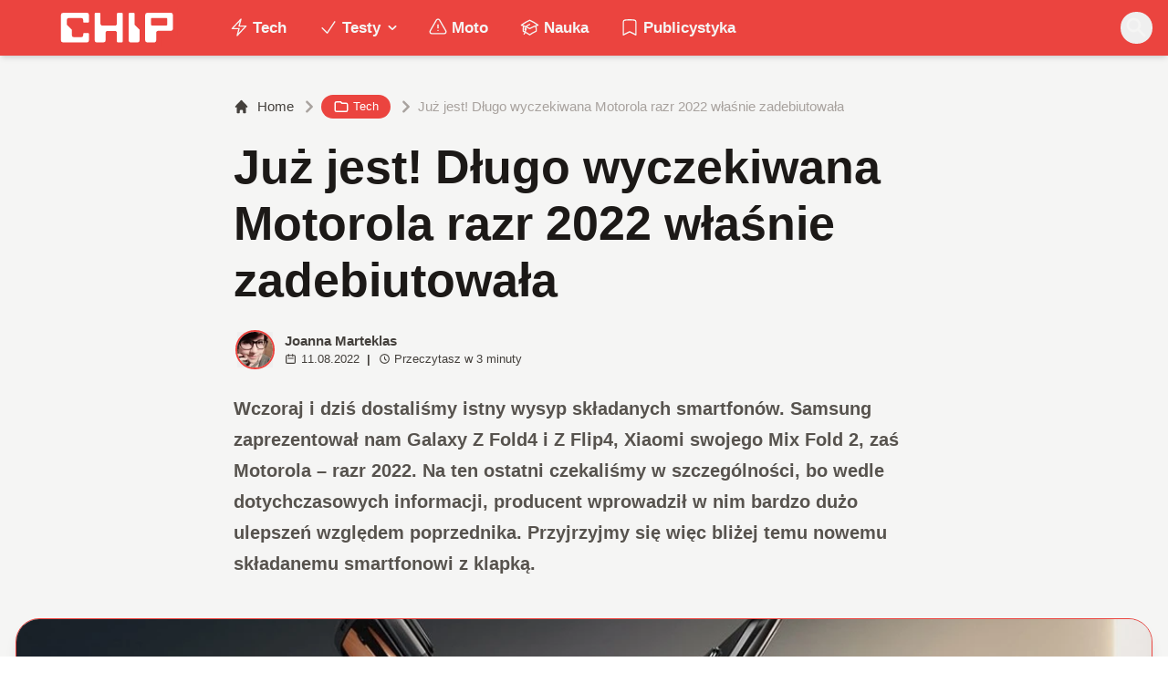

--- FILE ---
content_type: text/html; charset=utf-8
request_url: https://www.chip.pl/2022/08/motorola-razr-2022-premiera-cena
body_size: 16659
content:
<!DOCTYPE html><html prefix="og: http://ogp.me/ns#" lang="pl"><head><meta charSet="utf-8" data-next-head=""/><meta name="viewport" content="width=device-width" data-next-head=""/><title data-next-head="">Już jest! Długo wyczekiwana Motorola razr 2022 właśnie zadebiutowała</title><meta name="description" content="Trzeba przyznać, że wizualnie Motorola razr 2022 prezentuje się o niebo lepiej od poprzedników." data-next-head=""/><meta name="robots" content="follow, index, noarchive, max-snippet:-1, max-video-preview:-1, max-image-preview:large" data-next-head=""/><link rel="canonical" href="https://www.chip.pl/2022/08/motorola-razr-2022-premiera-cena" data-next-head=""/><meta name="news_keywords" content="smartfony i tablety, tech" data-next-head=""/><link rel="apple-touch-icon" sizes="180x180" href="https://www.chip.pl/favicons/apple-touch-icon.png?v=02" data-next-head=""/><link rel="icon" type="image/png" sizes="32x32" href="https://www.chip.pl/favicons/favicon-32x32.png?v=01" data-next-head=""/><link rel="icon" type="image/png" sizes="16x16" href="https://www.chip.pl/favicons/favicon-16x16.png?v=03" data-next-head=""/><link rel="manifest" href="https://www.chip.pl/site.webmanifest?v=01" data-next-head=""/><link rel="mask-icon" href="https://www.chip.pl/safari-pinned-tab.svg" color="#eb443f" data-next-head=""/><link rel="shortcut icon" href="https://www.chip.pl/favicon.ico?v=03" data-next-head=""/><meta name="msapplication-TileColor" content="#eb443f" data-next-head=""/><meta name="msapplication-config" content="https://www.chip.pl/browserconfig.xml?v=01" data-next-head=""/><meta name="theme-color" content="#eb443f" data-next-head=""/><meta name="facebook-domain-verification" content="amrgs8fmadfe7qogphfjcmdbkp1b6r" data-next-head=""/><meta property="og:locale" content="pl_PL" data-next-head=""/><meta property="og:type" content="article" data-next-head=""/><meta property="og:title" content="Już jest! Długo wyczekiwana Motorola razr 2022 właśnie zadebiutowała" data-next-head=""/><meta property="og:description" content="Trzeba przyznać, że wizualnie Motorola razr 2022 prezentuje się o niebo lepiej od poprzedników." data-next-head=""/><meta property="og:url" content="https://www.chip.pl/2022/08/motorola-razr-2022-premiera-cena" data-next-head=""/><meta property="og:site_name" content="CHIP - Technologie mamy we krwi!" data-next-head=""/><meta property="article:publisher" content="https://pl-pl.facebook.com/CHIPpl" data-next-head=""/><meta property="article:author" content="https://www.facebook.com/pulawski.s" data-next-head=""/><meta property="article:section" content="Tech" data-next-head=""/><meta property="og:updated_time" content="2022-08-11T19:30:53+02:00" data-next-head=""/><meta property="fb:app_id" content="506901080336351" data-next-head=""/><meta property="og:image" content="https://konto.chip.pl/uploads/2022/08/motorola-razr-2022-premiera-1.jpg" data-next-head=""/><meta property="og:image:secure_url" content="https://konto.chip.pl/uploads/2022/08/motorola-razr-2022-premiera-1.jpg" data-next-head=""/><meta property="og:image:width" content="1200" data-next-head=""/><meta property="og:image:height" content="750" data-next-head=""/><meta property="og:image:alt" content="Już jest! Długo wyczekiwana Motorola razr 2022 właśnie zadebiutowała" data-next-head=""/><meta property="og:image:type" content="image/jpeg" data-next-head=""/><meta property="article:published_time" content="2022-08-11T19:30:28+02:00" data-next-head=""/><meta property="article:modified_time" content="2022-08-11T19:30:53+02:00" data-next-head=""/><meta name="twitter:card" content="summary_large_image" data-next-head=""/><meta name="twitter:title" content="Już jest! Długo wyczekiwana Motorola razr 2022 właśnie zadebiutowała" data-next-head=""/><meta name="twitter:description" content="Trzeba przyznać, że wizualnie Motorola razr 2022 prezentuje się o niebo lepiej od poprzedników." data-next-head=""/><meta name="twitter:site" content="@CHIP_pl" data-next-head=""/><meta name="twitter:creator" content="@CHIP_pl" data-next-head=""/><meta name="twitter:image" content="https://konto.chip.pl/uploads/2022/08/motorola-razr-2022-premiera-1.jpg" data-next-head=""/><meta name="twitter:label1" content="Napisane przez" data-next-head=""/><meta name="twitter:data1" content="Joanna Marteklas" data-next-head=""/><meta name="twitter:label2" content="Czas czytania" data-next-head=""/><meta name="twitter:data2" content="2 minuty" data-next-head=""/><link data-next-font="" rel="preconnect" href="/" crossorigin="anonymous"/><link rel="preload" href="/_next/static/chunks/4be6c6ead5b72020.css" as="style"/><link rel="preload" href="/_next/static/chunks/b246868e6334c449.css" as="style"/><script type="application/ld+json" data-next-head="">{"@context":"https://schema.org","@graph":[{"@type":"Organization","@id":"https://www.chip.pl/#organization","name":"CHIP","url":"https://www.chip.pl","sameAs":["https://pl-pl.facebook.com/CHIPpl","https://twitter.com/CHIP_pl"],"logo":{"@type":"ImageObject","@id":"https://www.chip.pl/#logo","url":"https://konto.chip.pl/uploads/2021/07/chip_logo_01_stories.png","contentUrl":"https://konto.chip.pl/uploads/2021/07/chip_logo_01_stories.png","caption":"CHIP - Technologie mamy we krwi!","inLanguage":"pl-PL","width":"600","height":"193"},"description":"Najstarszy w Polsce serwis technologiczny pisz\u0105cy o nowych technologiach w tym m.in. komputerach, smartfonach, nauce i motoryzacji od prawie 25 lat. Znajdziecie u nas newsy, artyku\u0142y, testy i rankingi."},{"@type":"WebSite","@id":"https://www.chip.pl/#website","url":"https://www.chip.pl","name":"CHIP - Technologie mamy we krwi!","publisher":{"@id":"https://www.chip.pl/#organization"},"inLanguage":"pl-PL"},{"@type":"ImageObject","@id":"https://konto.chip.pl/uploads/2022/08/motorola-razr-2022-premiera-1.jpg","url":"https://konto.chip.pl/uploads/2022/08/motorola-razr-2022-premiera-1.jpg","width":"1200","height":"750","caption":"Ju\u017c jest! D\u0142ugo wyczekiwana Motorola razr 2022 w\u0142a\u015bnie zadebiutowa\u0142a","inLanguage":"pl-PL"},{"@type":"BreadcrumbList","@id":"https://www.chip.pl/2022/08/motorola-razr-2022-premiera-cena#breadcrumb","itemListElement":[{"@type":"ListItem","position":"1","item":{"@id":"https://chip.pl","name":"Strona g\u0142\u00f3wna"}},{"@type":"ListItem","position":"2","item":{"@id":"https://www.chip.pl/temat/tech","name":"Tech"}},{"@type":"ListItem","position":"3","item":{"@id":"https://www.chip.pl/2022/08/motorola-razr-2022-premiera-cena","name":"Ju\u017c jest! D\u0142ugo wyczekiwana Motorola razr 2022 w\u0142a\u015bnie zadebiutowa\u0142a"}}]},{"@type":"WebPage","@id":"https://www.chip.pl/2022/08/motorola-razr-2022-premiera-cena#webpage","url":"https://www.chip.pl/2022/08/motorola-razr-2022-premiera-cena","name":"Ju\u017c jest! D\u0142ugo wyczekiwana Motorola razr 2022 w\u0142a\u015bnie zadebiutowa\u0142a","datePublished":"2022-08-11T19:30:28+02:00","dateModified":"2022-08-11T19:30:53+02:00","isPartOf":{"@id":"https://www.chip.pl/#website"},"primaryImageOfPage":{"@id":"https://konto.chip.pl/uploads/2022/08/motorola-razr-2022-premiera-1.jpg"},"inLanguage":"pl-PL","breadcrumb":{"@id":"https://www.chip.pl/2022/08/motorola-razr-2022-premiera-cena#breadcrumb"}},{"@type":"Person","@id":"https://www.chip.pl/autor/marti","name":"Joanna Marteklas","description":"Od kilku lat zawodowo dziennikarka popkulturowa i technologiczna. Prywatnie m\u00f3l ksi\u0105\u017ckowy, mi\u0142o\u015bniczka fantastyki, fanka Star Wars\u00f3w, W\u0142adcy Pier\u015bcieni i Marvela.","url":"https://www.chip.pl/autor/marti","image":{"@type":"ImageObject","@id":"https://secure.gravatar.com/avatar/a11341cdc1e542ea8fa551c0abc7090831f0d9c6998d90964dddbaf6ce6d6475?s=96&amp;d=mm&amp;r=g","url":"https://secure.gravatar.com/avatar/a11341cdc1e542ea8fa551c0abc7090831f0d9c6998d90964dddbaf6ce6d6475?s=96&amp;d=mm&amp;r=g","caption":"Joanna Marteklas","inLanguage":"pl-PL"},"worksFor":{"@id":"https://www.chip.pl/#organization"}},{"@type":"NewsArticle","headline":"Ju\u017c jest! D\u0142ugo wyczekiwana Motorola razr 2022 w\u0142a\u015bnie zadebiutowa\u0142a","keywords":"Motorola razr 2022","datePublished":"2022-08-11T19:30:28+02:00","dateModified":"2022-08-11T19:30:53+02:00","articleSection":"Smartfony i tablety, Tech","author":{"@id":"https://www.chip.pl/autor/marti","name":"Joanna Marteklas"},"publisher":{"@id":"https://www.chip.pl/#organization"},"description":"Trzeba przyzna\u0107, \u017ce wizualnie Motorola razr 2022 prezentuje si\u0119 o niebo lepiej od poprzednik\u00f3w.","copyrightYear":"2022","copyrightHolder":{"@id":"https://www.chip.pl/#organization"},"name":"Ju\u017c jest! D\u0142ugo wyczekiwana Motorola razr 2022 w\u0142a\u015bnie zadebiutowa\u0142a","@id":"https://www.chip.pl/2022/08/motorola-razr-2022-premiera-cena#richSnippet","isPartOf":{"@id":"https://www.chip.pl/2022/08/motorola-razr-2022-premiera-cena#webpage"},"image":{"@id":"https://konto.chip.pl/uploads/2022/08/motorola-razr-2022-premiera-1.jpg"},"inLanguage":"pl-PL","mainEntityOfPage":{"@id":"https://www.chip.pl/2022/08/motorola-razr-2022-premiera-cena#webpage"}}]}</script><link rel="preload" as="image" imageSrcSet="/_next/image?url=https%3A%2F%2Fkonto.chip.pl%2Fwp-content%2Fuploads%2F2021%2F05%2Favatar-100x100.jpg&amp;w=640&amp;q=60 1x, /_next/image?url=https%3A%2F%2Fkonto.chip.pl%2Fwp-content%2Fuploads%2F2021%2F05%2Favatar-100x100.jpg&amp;w=828&amp;q=60 2x" data-next-head=""/><link rel="preload" as="image" imageSrcSet="/_next/image?url=https%3A%2F%2Fkonto.chip.pl%2Fwp-content%2Fuploads%2F2022%2F08%2Fmotorola-razr-2022-premiera-1.jpg&amp;w=1200&amp;q=90 1x, /_next/image?url=https%3A%2F%2Fkonto.chip.pl%2Fwp-content%2Fuploads%2F2022%2F08%2Fmotorola-razr-2022-premiera-1.jpg&amp;w=1600&amp;q=90 2x" data-next-head=""/><link rel="stylesheet" href="/_next/static/chunks/4be6c6ead5b72020.css" data-n-g=""/><link rel="stylesheet" href="/_next/static/chunks/b246868e6334c449.css" data-n-g=""/><noscript data-n-css=""></noscript><script defer="" src="/_next/static/chunks/687b1a8fb4340cb6.js"></script><script defer="" src="/_next/static/chunks/285b3504c8e471cc.js"></script><script defer="" src="/_next/static/chunks/4f7ed4a30aef0dd3.js"></script><script defer="" src="/_next/static/chunks/d4c0a988e0ee6a7b.js"></script><script defer="" src="/_next/static/chunks/85370bc998961872.js"></script><script defer="" src="/_next/static/chunks/c0c6c068dce438fc.js"></script><script defer="" src="/_next/static/chunks/9ae76c6733df9c4f.js"></script><script defer="" src="/_next/static/chunks/65aac7d845a94024.js"></script><script src="/_next/static/chunks/b15cd4d6dcf828aa.js" defer=""></script><script src="/_next/static/chunks/6105863ea0e73297.js" defer=""></script><script src="/_next/static/chunks/f2f59ed3fe7e01cd.js" defer=""></script><script src="/_next/static/chunks/73593c5d77307d0b.js" defer=""></script><script src="/_next/static/chunks/turbopack-3218848b588ba1f4.js" defer=""></script><script src="/_next/static/chunks/e406894e553bc1fe.js" defer=""></script><script src="/_next/static/chunks/4f9c6356029de3fc.js" defer=""></script><script src="/_next/static/chunks/f2873ad4abbf7707.js" defer=""></script><script src="/_next/static/chunks/75a46627314aa86e.js" defer=""></script><script src="/_next/static/chunks/acc69153109670b3.js" defer=""></script><script src="/_next/static/chunks/turbopack-966e837bb15f7090.js" defer=""></script><script src="/_next/static/BGIqYY0U4lP3KfEO5wJ9n/_ssgManifest.js" defer=""></script><script src="/_next/static/BGIqYY0U4lP3KfEO5wJ9n/_buildManifest.js" defer=""></script></head><body class="bg-white dark:bg-neutral-900 main-body selection:bg-chip dark:selection:bg-red-900 selection:text-white"><link rel="preload" as="image" imageSrcSet="/_next/image?url=https%3A%2F%2Fkonto.chip.pl%2Fwp-content%2Fuploads%2F2021%2F05%2Favatar-100x100.jpg&amp;w=640&amp;q=60 1x, /_next/image?url=https%3A%2F%2Fkonto.chip.pl%2Fwp-content%2Fuploads%2F2021%2F05%2Favatar-100x100.jpg&amp;w=828&amp;q=60 2x"/><link rel="preload" as="image" imageSrcSet="/_next/image?url=https%3A%2F%2Fkonto.chip.pl%2Fwp-content%2Fuploads%2F2022%2F08%2Fmotorola-razr-2022-premiera-1.jpg&amp;w=1200&amp;q=90 1x, /_next/image?url=https%3A%2F%2Fkonto.chip.pl%2Fwp-content%2Fuploads%2F2022%2F08%2Fmotorola-razr-2022-premiera-1.jpg&amp;w=1600&amp;q=90 2x"/><div id="__next"><script>((e,i,s,u,m,a,l,h)=>{let d=document.documentElement,w=["light","dark"];function p(n){(Array.isArray(e)?e:[e]).forEach(y=>{let k=y==="class",S=k&&a?m.map(f=>a[f]||f):m;k?(d.classList.remove(...S),d.classList.add(a&&a[n]?a[n]:n)):d.setAttribute(y,n)}),R(n)}function R(n){h&&w.includes(n)&&(d.style.colorScheme=n)}function c(){return window.matchMedia("(prefers-color-scheme: dark)").matches?"dark":"light"}if(u)p(u);else try{let n=localStorage.getItem(i)||s,y=l&&n==="system"?c():n;p(y)}catch(n){}})("class","theme","system",null,["light","dark"],null,true,false)</script><div class="bg-white text-base dark:bg-neutral-900 text-neutral-900 dark:text-neutral-200"><div class="fc-Header sticky top-0 w-full left-0 right-0 z-40 transition-all"><div class="bg-chip dark:bg-[#110f0e] shadow-md dark:shadow-none"><div class="fc-MainNav1 relative z-10"><div class="container py-2 sm:py-2 relative flex justify-between items-center space-x-4 xl:space-x-8"><div class="flex justify-start flex-grow items-center sm:space-x-10 2xl:space-x-14 overflow-hidden lg:overflow-visible gap-4 xl:gap-0"><a class="md:hidden flex items-center gap-1 px-2 py-1 rounded-full bg-gray-100 dark:bg-gray-800 hover:bg-gray-200 dark:hover:bg-gray-700 transition-colors duration-200 text-xs text-gray-600 dark:text-gray-300" href="/"><svg class="w-3 h-3" fill="currentColor" viewBox="0 0 20 20" xmlns="http://www.w3.org/2000/svg"><path fill-rule="evenodd" d="M12.707 5.293a1 1 0 010 1.414L9.414 10l3.293 3.293a1 1 0 01-1.414 1.414l-4-4a1 1 0 010-1.414l4-4a1 1 0 011.414 0z" clip-rule="evenodd"></path></svg><span>powrót</span></a><a class="ttfc-logo inline-block text-primary-6000 h-7 md:h-10" href="/"><svg xmlns="http://www.w3.org/2000/svg" fill-rule="evenodd" stroke-linejoin="round" stroke-miterlimit="2" clip-rule="evenodd" viewBox="0 0 431 139" height="100%"><g id="CHIP-Logo" fill-rule="nonzero"><path fill="#eb443f" d="M430.651 99.319l-55.783-.023.027 39.226H0V0h430.587l.064 99.319z"></path><path fill="#fff" d="M100.849 51.294h12.705a3.926 3.926 0 003.924-3.84h.018V24.113a7.855 7.855 0 00-7.856-7.856H26.499a7.855 7.855 0 00-7.855 7.856v89.468a7.855 7.855 0 007.855 7.855h83.141a7.854 7.854 0 007.856-7.855l-.014-21.879a3.927 3.927 0 00-3.928-3.928h-12.705a3.928 3.928 0 00-3.929 3.928l.027 4.406a6.547 6.547 0 01-6.546 6.547H63.849a6.547 6.547 0 01-6.546-6.547V76.241L39.449 58.57V41.336a6.546 6.546 0 016.546-6.547h44.406a6.547 6.547 0 016.546 6.547l-.027 6.03a3.929 3.929 0 003.929 3.928M232.507 16.257h-12.766a3.917 3.917 0 00-3.914 3.928v34.997c0 3.615-2.916 6.546-6.531 6.546h-44.718c-3.615 0-6.626-2.931-6.626-6.546V20.185c0-2.169-1.838-3.928-4.007-3.928h-12.766a3.928 3.928 0 00-3.927 3.928l.16 93.396a7.853 7.853 0 007.855 7.855h22.916a7.855 7.855 0 007.857-7.855V87.057l.155-.371c0-3.615 2.932-6.176 6.548-6.176h26.438c3.615 0 6.589 2.932 6.589 6.547l.041-.371-.041 30.822c0 2.17 1.802 3.928 3.971 3.928h12.766a3.927 3.927 0 003.928-3.928V20.185a3.928 3.928 0 00-3.928-3.928M278.366 58.781V20.184a3.928 3.928 0 00-3.929-3.927h-13.105c-2.169 0-4.03 1.758-4.03 3.927v93.396c0 4.34 3.416 7.856 7.752 7.856h23.119a7.854 7.854 0 007.855-7.856V76.543l-17.662-17.762zM393.502 57.473a3.928 3.928 0 01-3.928 3.928h-49.753a3.927 3.927 0 01-3.927-3.928V38.325a3.928 3.928 0 013.927-3.929h49.753a3.93 3.93 0 013.928 3.929v19.148zm12.164-41.216h-82.268a7.856 7.856 0 00-7.855 7.857v89.467a7.853 7.853 0 007.855 7.855h23.229c4.339 0 7.89-3.515 7.89-7.855V86.772c0-3.615 2.965-6.562 6.58-6.562h44.569c4.337 0 7.856-3.533 7.856-7.871V24.113a7.858 7.858 0 00-7.856-7.856"></path></g></svg></a><ul class="fc-Navigation hidden lg:flex flex-nowrap xl:flex-wrap lg:items-center pl-0 lg:space-x-1 relative "><li class="menu-item"><a class="inline-flex items-center text-sm xl:text-base font-semibold text-neutral-100 dark:text-neutral-300 py-2 px-4 xl:px-4 rounded-full hover:text-neutral-900 hover:bg-neutral-100 dark:hover:bg-neutral-800 dark:hover:text-neutral-200" href="/temat/tech"><span class="w-5 h-5 mr-1 -ml-1 dark:text-chip"><svg xmlns="http://www.w3.org/2000/svg" fill="none" viewBox="0 0 24 24" stroke-width="1.5" stroke="currentColor">   <path stroke-linecap="round" stroke-linejoin="round" d="M3.75 13.5l10.5-11.25L12 10.5h8.25L9.75 21.75 12 13.5H3.75z"></path> </svg></span>Tech</a></li><li class="menu-item menu-dropdown relative" data-headlessui-state=""><div aria-expanded="false" data-headlessui-state=""><a class="inline-flex items-center text-sm xl:text-base font-semibold text-neutral-100 dark:text-neutral-300 py-2 px-4 xl:px-4 rounded-full hover:text-neutral-900 hover:bg-neutral-100 dark:hover:bg-neutral-800 dark:hover:text-neutral-200" href="/temat/testy"><span class="w-5 h-5 mr-1 -ml-1 dark:text-chip"><svg xmlns="http://www.w3.org/2000/svg" fill="none" viewBox="0 0 24 24" stroke-width="1.5" stroke="currentColor">   <path stroke-linecap="round" stroke-linejoin="round" d="M4.5 12.75l6 6 9-13.5"></path> </svg></span>Testy<svg class="ml-1 -mr-1 h-4 w-4" fill="currentColor" viewBox="0 0 20 20" xmlns="http://www.w3.org/2000/svg"><path fill-rule="evenodd" d="M5.293 7.293a1 1 0 011.414 0L10 10.586l3.293-3.293a1 1 0 111.414 1.414l-4 4a1 1 0 01-1.414 0l-4-4a1 1 0 010-1.414z" clip-rule="evenodd"></path></svg></a></div></li><span hidden="" style="position:fixed;top:1px;left:1px;width:1px;height:0;padding:0;margin:-1px;overflow:hidden;clip:rect(0, 0, 0, 0);white-space:nowrap;border-width:0;display:none"></span><li class="menu-item"><a class="inline-flex items-center text-sm xl:text-base font-semibold text-neutral-100 dark:text-neutral-300 py-2 px-4 xl:px-4 rounded-full hover:text-neutral-900 hover:bg-neutral-100 dark:hover:bg-neutral-800 dark:hover:text-neutral-200" href="/temat/moto"><span class="w-5 h-5 mr-1 -ml-1 dark:text-chip"><svg xmlns="http://www.w3.org/2000/svg" fill="none" viewBox="0 0 24 24" stroke-width="1.5" stroke="currentColor">   <path stroke-linecap="round" stroke-linejoin="round" d="M12 9v3.75m-9.303 3.376c-.866 1.5.217 3.374 1.948 3.374h14.71c1.73 0 2.813-1.874 1.948-3.374L13.949 3.378c-.866-1.5-3.032-1.5-3.898 0L2.697 16.126zM12 15.75h.007v.008H12v-.008z"></path> </svg></span>Moto</a></li><li class="menu-item"><a class="inline-flex items-center text-sm xl:text-base font-semibold text-neutral-100 dark:text-neutral-300 py-2 px-4 xl:px-4 rounded-full hover:text-neutral-900 hover:bg-neutral-100 dark:hover:bg-neutral-800 dark:hover:text-neutral-200" href="/temat/nauka"><span class="w-5 h-5 mr-1 -ml-1 dark:text-chip"><svg xmlns="http://www.w3.org/2000/svg" fill="none" viewBox="0 0 24 24" stroke-width="1.5" stroke="currentColor">   <path stroke-linecap="round" stroke-linejoin="round" d="M4.26 10.147a60.436 60.436 0 00-.491 6.347A48.627 48.627 0 0112 20.904a48.627 48.627 0 018.232-4.41 60.46 60.46 0 00-.491-6.347m-15.482 0a50.57 50.57 0 00-2.658-.813A59.905 59.905 0 0112 3.493a59.902 59.902 0 0110.399 5.84c-.896.248-1.783.52-2.658.814m-15.482 0A50.697 50.697 0 0112 13.489a50.702 50.702 0 017.74-3.342M6.75 15a.75.75 0 100-1.5.75.75 0 000 1.5zm0 0v-3.675A55.378 55.378 0 0112 8.443m-7.007 11.55A5.981 5.981 0 006.75 15.75v-1.5"></path> </svg></span>Nauka</a></li><li class="menu-item"><a class="inline-flex items-center text-sm xl:text-base font-semibold text-neutral-100 dark:text-neutral-300 py-2 px-4 xl:px-4 rounded-full hover:text-neutral-900 hover:bg-neutral-100 dark:hover:bg-neutral-800 dark:hover:text-neutral-200" href="/temat/publicystyka"><span class="w-5 h-5 mr-1 -ml-1 dark:text-chip"><svg xmlns="http://www.w3.org/2000/svg" fill="none" viewBox="0 0 24 24" stroke-width="1.5" stroke="currentColor">   <path stroke-linecap="round" stroke-linejoin="round" d="M17.593 3.322c1.1.128 1.907 1.077 1.907 2.185V21L12 17.25 4.5 21V5.507c0-1.108.806-2.057 1.907-2.185a48.507 48.507 0 0111.186 0z"></path> </svg></span>Publicystyka</a></li></ul></div><div class="flex-shrink-0 flex items-center justify-end text-neutral-700 dark:text-neutral-100 space-x-1 !ml-3"><div class="items-center flex space-x-2"><div class="items-center hidden xs:hidden sm:hidden xl:flex space-x-1 !ml-9"></div><div class="" data-headlessui-state=""><button class="text-2xl md:text-[28px] w-8 h-8 rounded-full text-neutral-100 hover:text-neutral-700 dark:text-neutral-300 hover:bg-neutral-100 dark:hover:bg-neutral-800 focus:outline-none flex items-center justify-center" type="button" aria-expanded="false" data-headlessui-state=""><svg class="w-6 h-6 focus:outline-none" fill="currentColor" viewBox="0 0 20 20" xmlns="http://www.w3.org/2000/svg"><path fill-rule="evenodd" d="M8 4a4 4 0 100 8 4 4 0 000-8zM2 8a6 6 0 1110.89 3.476l4.817 4.817a1 1 0 01-1.414 1.414l-4.816-4.816A6 6 0 012 8z" clip-rule="evenodd"></path></svg></button></div><span hidden="" style="position:fixed;top:1px;left:1px;width:1px;height:0;padding:0;margin:-1px;overflow:hidden;clip:rect(0, 0, 0, 0);white-space:nowrap;border-width:0;display:none"></span></div><div class="flex items-center xl:hidden"><button class="p-1 rounded-full text-neutral-100 dark:text-neutral-300 hover:text-neutral-800 hover:bg-neutral-100 dark:hover:bg-neutral-800 focus:outline-none flex items-center justify-center"><svg xmlns="http://www.w3.org/2000/svg" class="h-7 w-7" viewBox="0 0 20 20" fill="currentColor"><path fill-rule="evenodd" d="M3 5a1 1 0 011-1h12a1 1 0 110 2H4a1 1 0 01-1-1zM3 10a1 1 0 011-1h12a1 1 0 110 2H4a1 1 0 01-1-1zM3 15a1 1 0 011-1h12a1 1 0 110 2H4a1 1 0 01-1-1z" clip-rule="evenodd"></path></svg></button><span hidden="" style="position:fixed;top:1px;left:1px;width:1px;height:0;padding:0;margin:-1px;overflow:hidden;clip:rect(0, 0, 0, 0);white-space:nowrap;border-width:0;display:none"></span></div></div></div></div></div></div><main class="overflow-hidden"><article class="fc-PageSingle PageSingle-1 pb-3" data-fc-id="PageSingle"><div class="bg-neutral-100 dark:bg-[#110f0e] relative pb-8 "><a href="https://www.chip.pl/2022/08/motorola-razr-2022-premiera-cena" class="absolute bottom-0 inset-x-0 bg-white dark:bg-neutral-900 h-[200px] md:h-[300px] xl:h-[300px] border-t border-chip/50  "></a><div class="container pt-6 lg:pt-10 z-10 relative"><header class="mx-auto max-w-screen-md mb-8 sm:mb-10"><div class="fc-SingleHeader "><div class="space-y-5"><nav class="flex" aria-label="Breadcrumb"><ol class="inline-flex items-center space-x-1 "><li class="inline-flex items-center"><a class="inline-flex items-center text-sm font-medium text-neutral-700 hover:text-neutral-900 dark:text-neutral-400 dark:hover:text-white" href="/"><svg class="mr-2 w-4 h-4" fill="currentColor" viewBox="0 0 20 20" xmlns="http://www.w3.org/2000/svg"><path d="M10.707 2.293a1 1 0 00-1.414 0l-7 7a1 1 0 001.414 1.414L4 10.414V17a1 1 0 001 1h2a1 1 0 001-1v-2a1 1 0 011-1h2a1 1 0 011 1v2a1 1 0 001 1h2a1 1 0 001-1v-6.586l.293.293a1 1 0 001.414-1.414l-7-7z"></path></svg>Home</a></li><li><div class="flex items-center"><svg class="w-6 h-6 text-neutral-400" fill="currentColor" viewBox="0 0 20 20" xmlns="http://www.w3.org/2000/svg"><path d="M7.293 14.707a1 1 0 010-1.414L10.586 10 7.293 6.707a1 1 0 011.414-1.414l4 4a1 1 0 010 1.414l-4 4a1 1 0 01-1.414 0z"></path></svg><div class="fc-CategoryBadgeList flex flex-wrap gap-1 flex flex-nowrap" data-fc-id="CategoryBadgeList"><a class="transition-colors hover:text-white duration-300 fc-Badge relative inline-flex px-2.5 py-1 rounded-full font-medium text-xs !px-3 whitespace-nowrap text-white bg-chip dark:bg-neutral-300 dark:text-black hover:bg-red-700" href="/temat/tech"><svg class="w-4 h-4 mr-1 " fill="none" stroke="currentColor" viewBox="0 0 24 24" xmlns="http://www.w3.org/2000/svg"><path stroke-linecap="round" stroke-linejoin="round" stroke-width="2" d="M3 7v10a2 2 0 002 2h14a2 2 0 002-2V9a2 2 0 00-2-2h-6l-2-2H5a2 2 0 00-2 2z"></path></svg>Tech</a></div></div></li><li aria-current="page"><div class="items-center hidden sm:flex"><span><svg class="w-6 h-6 text-neutral-400" fill="currentColor" viewBox="0 0 20 20" xmlns="http://www.w3.org/2000/svg"><path d="M7.293 14.707a1 1 0 010-1.414L10.586 10 7.293 6.707a1 1 0 011.414-1.414l4 4a1 1 0 010 1.414l-4 4a1 1 0 01-1.414 0z"></path></svg></span><span class="text-sm font-medium text-neutral-400 dark:text-neutral-500 line-clamp-1">Już jest! Długo wyczekiwana Motorola razr 2022 właśnie zadebiutowała</span></div></li></ol></nav><h1 class=" text-neutral-900 font-semibold text-3xl md:text-4xl md:!leading-[120%] lg:text-5xl dark:text-neutral-100 max-w-4xl entry-title title" title="Już jest! Długo wyczekiwana Motorola razr 2022 właśnie zadebiutowała">Już jest! Długo wyczekiwana Motorola razr 2022 właśnie zadebiutowała</h1><div class="flex sm:flex-row justify-between sm:items-end space-y-5 sm:space-y-0 sm:space-x-5 flex-wrap line-clamp-1"><div class="fc-PostMeta2 flex items-center flex-wrap text-neutral-700 text-left dark:text-neutral-200 text-sm leading-none flex-shrink-0" data-fc-id="PostMeta2"><div class="p-1" data-headlessui-state=""><button class="focus:outline-none" type="button" aria-expanded="false" data-headlessui-state=""><div class="flex -space-x-4"><div class="wil-avatar relative flex-shrink-0 inline-flex items-center justify-center overflow-hidden text-neutral-100 uppercase font-semibold shadow-inner rounded-full shadow-inner h-9 w-9 sm:h-9 sm:w-9 text-lg ring-2 ring-chip dark:ring-white hover:z-30 transition-all duration-200"><img alt="Joanna Marteklas" width="400" height="200" decoding="async" data-nimg="1" class="relative inset-0 w-full h-full object-cover z-10 transition duration-700 ease-in-out blur-none" style="color:transparent" srcSet="/_next/image?url=https%3A%2F%2Fkonto.chip.pl%2Fwp-content%2Fuploads%2F2021%2F05%2Favatar-100x100.jpg&amp;w=640&amp;q=60 1x, /_next/image?url=https%3A%2F%2Fkonto.chip.pl%2Fwp-content%2Fuploads%2F2021%2F05%2Favatar-100x100.jpg&amp;w=828&amp;q=60 2x" src="/_next/image?url=https%3A%2F%2Fkonto.chip.pl%2Fwp-content%2Fuploads%2F2021%2F05%2Favatar-100x100.jpg&amp;w=828&amp;q=60"/><span class="wil-avatar__name absolute">J</span></div></div></button></div><span hidden="" style="position:fixed;top:1px;left:1px;width:1px;height:0;padding:0;margin:-1px;overflow:hidden;clip:rect(0, 0, 0, 0);white-space:nowrap;border-width:0;display:none"></span><div class="ml-2"><div class="flex items-center"><a class="block font-semibold" href="/autor/marti">Joanna Marteklas</a></div><div class="text-xs mt-1 flex items-center"><span class="text-neutral-700 dark:text-neutral-300 inline-flex items-center"><svg class="w-3 h-3 mr-1 relative " fill="none" stroke="currentColor" viewBox="0 0 24 24" xmlns="http://www.w3.org/2000/svg"><path stroke-linecap="round" stroke-linejoin="round" stroke-width="2" d="M8 7V3m8 4V3m-9 8h10M5 21h14a2 2 0 002-2V7a2 2 0 00-2-2H5a2 2 0 00-2 2v12a2 2 0 002 2z"></path></svg>11.08.2022</span><span class="mx-2 font-semibold">|</span><span class="text-neutral-700 dark:text-neutral-300 inline-flex items-center"><svg class="w-3 h-3 mr-1" fill="none" stroke="currentColor" viewBox="0 0 24 24" xmlns="http://www.w3.org/2000/svg"><path stroke-linecap="round" stroke-linejoin="round" stroke-width="2" d="M12 8v4l3 3m6-3a9 9 0 11-18 0 9 9 0 0118 0z"></path></svg>Przeczytasz w <!-- -->3<!-- --> <!-- -->minuty</span></div></div></div></div><span class="block text-neutral-6000 font-semibold prose-md !max-w-screen-md lg:prose-lg dark:prose-dark prose-li:my-0">Wczoraj i dziś dostaliśmy istny wysyp składanych smartfonów. Samsung zaprezentował nam Galaxy Z Fold4 i Z Flip4, Xiaomi swojego Mix Fold 2, zaś Motorola &#8211; razr 2022. Na ten ostatni czekaliśmy w szczególności, bo wedle dotychczasowych informacji, producent wprowadził w nim bardzo dużo ulepszeń względem poprzednika. Przyjrzyjmy się więc bliżej temu nowemu składanemu smartfonowi z klapką.</span></div></div></header><figure class="relative aspect-w-16 aspect-h-9 sm:aspect-h-9 lg:aspect-h-8 xl:aspect-h-8 overflow-hidden  rounded-3xl shadow-lg border border-chip dark:border-chip/50 bg-neutral-300 dark:bg-black"><img alt="Już jest! Długo wyczekiwana Motorola razr 2022 właśnie zadebiutowała" width="1200" height="750" decoding="async" data-nimg="1" class="object-cover w-full h-full transition duration-700 ease-in-out blur-none" style="color:transparent" srcSet="/_next/image?url=https%3A%2F%2Fkonto.chip.pl%2Fwp-content%2Fuploads%2F2022%2F08%2Fmotorola-razr-2022-premiera-1.jpg&amp;w=1200&amp;q=90 1x, /_next/image?url=https%3A%2F%2Fkonto.chip.pl%2Fwp-content%2Fuploads%2F2022%2F08%2Fmotorola-razr-2022-premiera-1.jpg&amp;w=1600&amp;q=90 2x" src="/_next/image?url=https%3A%2F%2Fkonto.chip.pl%2Fwp-content%2Fuploads%2F2022%2F08%2Fmotorola-razr-2022-premiera-1.jpg&amp;w=1600&amp;q=90"/></figure><figcaption class="text-right pt-2 text-sm text-gray-500 dark:text-gray-400 px-2 line-clamp-3">Już jest! Długo wyczekiwana Motorola razr 2022 właśnie zadebiutowała</figcaption></div></div><div class="fc-SingleContent space-y-8 container"><div id="single-entry-content" class="prose prose-md lg:prose-lg dark:prose-dark lg:prose-li:my-1 prose-li:marker:text-primary-500 sm:prose-li:marker:text-primary-500 prose-figcaption:!text-sm prose-figcaption:text-right prose-figcaption:px-2 prose-figcaption:!mt-2 prose-figcaption:line-clamp-3 !max-w-screen-md mx-auto">
<!-- -->



<!-- -->



<p>Sporo informacji na temat tego modelu ujawniono już wcześniej i to nie tylko w formie przecieków. Również sama Motorola wiele nam powiedziała, a nawet podzieliła się materiałami ukazującymi konstrukcje razr 2022. Jak więc już wcześniej było wiadomo, ulepszeń jest naprawdę sporo. </p><div class=" min-h-[370px] mb-[20px] cbad"><ins class="staticpubads89354" data-sizes-desktop="video" data-sizes-mobile="video" data-slot="1"></ins></div>




<!-- -->


<h2 class="fc-block-heading">Ulepszone wyświetlacze, ulepszone aparaty i konstrukcja, a także flagowy chipset. Oto Motorola razr 2022</h2>



<p>W kwestii samej konstrukcji, Motorola porzuciła wydatny dolny segment na rzecz całkowicie płaskiego i w całości przylegającego do siebie po złożeniu ekranu. Na zewnątrz znalazł się większy ekran, wedle słów producenta – całkowicie funkcjonalny. Nad nim umieszczono podwójną konfigurację aparatów, co również stanowi ulepszenie w porównaniu do pojedynczego czujnika u poprzedników. Producent postawił ponadto na smuklejszy i bardziej wytrzymały zawias umożliwiający składanie telefonu pod różnymi kątami. </p><div class=" min-h-[370px] mb-[20px] cbad"><ins class="staticpubads89354 min-h-[370px] mb-[20px]" data-sizes-desktop="728x90,750x100,750x200,750x300" data-sizes-mobile="300x250,336x280,360x300" data-slot="2"></ins></div>



<p><strong>Czytaj też: </strong><a href="https://www.chip.pl/2022/08/galaxy-z-fold4-galaxy-z-flip4-wrazenia-opinie-zdjecia/">Widzieliśmy Samsungi Galaxy Z Fold4 i Galaxy Z Flip4. Wrażenia z ewolucji pozytywne, ale…</a></p>



<p>Trzeba przyznać, że wizualnie Motorola razr 2022 prezentuje się o niebo lepiej od poprzedników. </p>



<figure class="fc-block-gallery has-nested-images columns-1 is-cropped fc-block-gallery-1 is-layout-flex fc-block-gallery-is-layout-flex">
<figure class="fc-block-image size-large"><a class="cursor-pointer"><img src="https://konto.chip.pl/uploads/2022/08/motorola-razr-2022-premiera-3.jpg" alt="" width="1070" height="344" loading="lazy"/></a></figure>



<figure class="fc-block-image size-large"><a class="cursor-pointer"><img src="https://konto.chip.pl/uploads/2022/08/motorola-razr-2022-premiera-2.jpg" alt="" width="807" height="504" loading="lazy"/></a></figure>
</figure>



<p>Pod kątem specyfikacji również mamy ogromny krok naprzód (poprzednie dwa telefony napędzały chipsety z serii Snapdragon 7xx), bo ten składany smartfon spokojnie można nazwać flagowcem. Napędza go najnowszy układ firmy Qualcomm – Snapdragon 8+ Gen 1 w trzech konfiguracjach pamięci – 8/128 GB, 8/256 GB i 12/512 GB. Bateria nie imponuje pojemnością, choć to akurat przy składanych smartfonach tego tupu nie dziwi. Na pokładzie znalazła się więc bateria 3500 mAh z obsługą szybkiego ładowania z mocą 33 W. </p><div class=" min-h-[370px] mb-[20px] cbad"><ins class="staticpubads89354 min-h-[370px] mb-[20px]" data-sizes-desktop="728x90,750x100,750x200,750x300" data-sizes-mobile="300x250,336x280,360x300" data-slot="3"></ins></div>



<p><strong>Czytaj też: </strong><a href="https://www.chip.pl/2022/08/samsung-galaxy-z-fold4-galaxy-z-flip4-cena-przedsprzedaz-specyfikacja/">Samsung Galaxy Z Fold4 i Galaxy Z Flip4 bez tajemnic. Oto ceny i promocje przedsprzedażowe</a></p>



<figure class="fc-block-image size-full"><a class="cursor-pointer"><img src="https://konto.chip.pl/uploads/2022/08/motorola-razr-2022-premiera-4.jpg" alt="" width="780" height="470" loading="lazy"/></a></figure>



<p>Składany, wewnętrzny wyświetlacz ma co prawda taką samą przekątną, co u poprzednika (6,7 cala), ale w zasadzie to jedyne podobieństwo. Jest to panel OLED z odświeżaniem 144 Hz i obsługą HDR10+. W górnej części znalazł się okrągły otwór na aparat do selfie o rozdzielczości 32 Mpix, chociaż warto pamiętać, że dzięki dodatkowemu 2,71-calowemu wyświetlaczowi, do tego celu spokojnie można używać aparatów z tyłu. Te z kolei oferują 50 Mpix i 13 Mpix z ultraszerokim kątem. </p>



<figure class="fc-block-gallery has-nested-images columns-default is-cropped fc-block-gallery-2 is-layout-flex fc-block-gallery-is-layout-flex">
<figure class="fc-block-image size-large"><a class="cursor-pointer"><img src="https://konto.chip.pl/uploads/2022/08/motorola-razr-2022-premiera-5.jpg" alt="" width="520" height="520" loading="lazy"/></a></figure>



<figure class="fc-block-image size-large"><a class="cursor-pointer"><img src="https://konto.chip.pl/uploads/2022/08/motorola-razr-2022-premiera-6.jpg" alt="" width="520" height="520" loading="lazy"/></a></figure>
</figure>



<p><strong>Czytaj też: </strong><a href="https://www.chip.pl/2022/08/galaxy-watch5-galaxy-watch5-pro-galaxy-buds2-pro-cena-przedsprzedaz-specyfikacja/">Galaxy Watch5, Galaxy Watch5 Pro i Galaxy Buds2 Pro powiększają i coraz mocniej domykają ekosystem Samsunga</a></p><div class=" min-h-[370px] mb-[20px] cbad"><ins class="staticpubads89354 min-h-[370px] mb-[20px]" data-sizes-desktop="728x90,750x100,750x200,750x300" data-sizes-mobile="300x250,336x280,360x300" data-slot="4"></ins></div>



<p>Jeśli chodzi o ceny, te prezentują się następująco:</p>



<ul class="fc-block-list"><li>8 GB RAM + 128 GB pamięci – 5999 juanów (~ 4036 zł)</li><li>8 GB pamięci RAM + 256 GB pamięci – 6499 juanów (~ 4372 zł)</li><li>12 GB RAM + 512 GB pamięci – 7299 juanów (~ 4911 zł)</li></ul>



<p>Na razie Motorola nie wspomniała ani słowa o dostępności razr 2022 poza Chinami.</p>
</div><div class="flex max-w-screen-md mx-auto items-center space-y-5 sm:space-y-0 sm:space-x-5 relative"><div class="flex items-center w-full"><div class="fc-SocialsShare flex gap-[10px] flex-wrap w-full" data-fc-id="SocialsShare"><a target="_blank" class="fc-Button relative h-auto inline-flex items-center justify-center transition-colors  rounded-full text-sm sm:text-base font-medium px-4 py-2 sm:px-6  ttfc-ButtonPrimary disabled:bg-opacity-70 bg-primary-6000 hover:bg-primary-700 text-neutral-50 uppercase grow w-full sm:w-auto flex justify-between flex-row-reverse focus:ring-0 dark:bg-neutral-800 dark:hover:bg-neutral-700 dark:text-neutral-400 focus:outline-none focus:ring-2 focus:ring-offset-2 focus:ring-primary-6000 dark:focus:ring-offset-0 " href="https://www.facebook.com/sharer/sharer.php?u=https%3A%2F%2Fwww.chip.pl%2F2022%2F08%2Fmotorola-razr-2022-premiera-cena"><svg fill="currentColor" class="w-5 h-5 text-base" xmlns="http://www.w3.org/2000/svg" viewBox="0 0 32 32"><path d="M 19.253906 2 C 15.311906 2 13 4.0821719 13 8.8261719 L 13 13 L 8 13 L 8 18 L 13 18 L 13 30 L 18 30 L 18 18 L 22 18 L 23 13 L 18 13 L 18 9.671875 C 18 7.884875 18.582766 7 20.259766 7 L 23 7 L 23 2.2050781 C 22.526 2.1410781 21.144906 2 19.253906 2 z"></path></svg>Udostępnij</a><a target="_blank" class="fc-Button relative h-auto inline-flex items-center justify-center transition-colors  rounded-full text-sm sm:text-base font-medium px-4 py-2 sm:px-6  ttfc-ButtonPrimary disabled:bg-opacity-70 bg-primary-6000 hover:bg-primary-700 uppercase text-neutral-50 grow sm:max-w-[200px] flex justify-between flex-row-reverse focus:ring-0 dark:bg-neutral-800 dark:hover:bg-neutral-700 dark:text-neutral-400 focus:outline-none focus:ring-2 focus:ring-offset-2 focus:ring-primary-6000 dark:focus:ring-offset-0 " href="https://twitter.com/share?url=https%3A%2F%2Fwww.chip.pl%2F2022%2F08%2Fmotorola-razr-2022-premiera-cena"><svg fill="currentColor" class="w-5 h-5 text-base" xmlns="http://www.w3.org/2000/svg" viewBox="0 0 32 32"><path d="M 28 8.558594 C 27.117188 8.949219 26.167969 9.214844 25.171875 9.332031 C 26.1875 8.722656 26.96875 7.757813 27.335938 6.609375 C 26.386719 7.171875 25.332031 7.582031 24.210938 7.804688 C 23.3125 6.847656 22.03125 6.246094 20.617188 6.246094 C 17.898438 6.246094 15.691406 8.453125 15.691406 11.171875 C 15.691406 11.558594 15.734375 11.933594 15.820313 12.292969 C 11.726563 12.089844 8.097656 10.128906 5.671875 7.148438 C 5.246094 7.875 5.003906 8.722656 5.003906 9.625 C 5.003906 11.332031 5.871094 12.839844 7.195313 13.722656 C 6.386719 13.695313 5.628906 13.476563 4.964844 13.105469 C 4.964844 13.128906 4.964844 13.148438 4.964844 13.167969 C 4.964844 15.554688 6.660156 17.546875 8.914063 17.996094 C 8.5 18.109375 8.066406 18.171875 7.617188 18.171875 C 7.300781 18.171875 6.988281 18.140625 6.691406 18.082031 C 7.316406 20.039063 9.136719 21.460938 11.289063 21.503906 C 9.605469 22.824219 7.480469 23.609375 5.175781 23.609375 C 4.777344 23.609375 4.386719 23.585938 4 23.539063 C 6.179688 24.9375 8.765625 25.753906 11.546875 25.753906 C 20.605469 25.753906 25.558594 18.25 25.558594 11.742188 C 25.558594 11.53125 25.550781 11.316406 25.542969 11.105469 C 26.503906 10.410156 27.339844 9.542969 28 8.558594 Z"></path></svg>Twitter</a><button class="fc-Button relative h-auto inline-flex items-center justify-center transition-colors  rounded-full text-sm sm:text-base font-medium px-4 py-2 sm:px-6  ttfc-ButtonPrimary disabled:bg-opacity-70 bg-primary-6000 hover:bg-primary-700 text-neutral-500 !bg-neutral-100 hover:!bg-neutral-200 dark:!bg-neutral-800 dark:hover:bg-neutral-700 dark:!text-neutral-400 grow max-w-[130px] focus:ring-0 focus:outline-none focus:ring-2 focus:ring-offset-2 focus:ring-primary-6000 dark:focus:ring-offset-0"><svg fill="currentColor" class="w-5 h-5 text-base mr-2 -ml-1" xmlns="http://www.w3.org/2000/svg" viewBox="0 0 32 32"><path d="M 4 4 L 4 24 L 11 24 L 11 22 L 6 22 L 6 6 L 18 6 L 18 7 L 20 7 L 20 4 Z M 12 8 L 12 28 L 28 28 L 28 8 Z M 14 10 L 26 10 L 26 26 L 14 26 Z"></path></svg>Kopiuj</button></div></div></div><div class="max-w-screen-md mx-auto my-8 px-4"><div class="bg-neutral-50 dark:bg-neutral-900 rounded-lg p-4 border border-neutral-200 dark:border-neutral-800"><div class="mb-3"><div class="h-6 bg-neutral-200 dark:bg-neutral-800 rounded w-32 animate-pulse"></div></div><div class="space-y-3"><div class="flex items-start space-x-3 pb-3 border-b border-neutral-200 dark:border-neutral-800 last:border-b-0 last:pb-0"><div class="flex-shrink-0 w-16 h-16 bg-neutral-200 dark:bg-neutral-800 rounded animate-pulse"></div><div class="flex-grow min-w-0 space-y-2"><div class="h-4 bg-neutral-200 dark:bg-neutral-800 rounded w-full animate-pulse"></div><div class="h-4 bg-neutral-200 dark:bg-neutral-800 rounded w-3/4 animate-pulse"></div><div class="h-3 bg-neutral-200 dark:bg-neutral-800 rounded w-16 animate-pulse"></div></div></div><div class="flex items-start space-x-3 pb-3 border-b border-neutral-200 dark:border-neutral-800 last:border-b-0 last:pb-0"><div class="flex-shrink-0 w-16 h-16 bg-neutral-200 dark:bg-neutral-800 rounded animate-pulse"></div><div class="flex-grow min-w-0 space-y-2"><div class="h-4 bg-neutral-200 dark:bg-neutral-800 rounded w-full animate-pulse"></div><div class="h-4 bg-neutral-200 dark:bg-neutral-800 rounded w-3/4 animate-pulse"></div><div class="h-3 bg-neutral-200 dark:bg-neutral-800 rounded w-16 animate-pulse"></div></div></div><div class="flex items-start space-x-3 pb-3 border-b border-neutral-200 dark:border-neutral-800 last:border-b-0 last:pb-0"><div class="flex-shrink-0 w-16 h-16 bg-neutral-200 dark:bg-neutral-800 rounded animate-pulse"></div><div class="flex-grow min-w-0 space-y-2"><div class="h-4 bg-neutral-200 dark:bg-neutral-800 rounded w-full animate-pulse"></div><div class="h-4 bg-neutral-200 dark:bg-neutral-800 rounded w-3/4 animate-pulse"></div><div class="h-3 bg-neutral-200 dark:bg-neutral-800 rounded w-16 animate-pulse"></div></div></div></div><div class="mt-4 pt-3 border-t border-neutral-200 dark:border-neutral-800"><div class="h-4 bg-neutral-200 dark:bg-neutral-800 rounded w-64 animate-pulse"></div></div></div></div></div></article><hr class="my-5 border-0"/><div class="text-center max-w-2xl mx-auto space-y-7 pb-10 mt-16"><button class="fc-Button relative h-auto inline-flex items-center justify-center transition-colors  rounded-full text-sm sm:text-base font-medium px-4 py-3 sm:px-6  ttfc-ButtonPrimary disabled:bg-opacity-70 bg-primary-6000 hover:bg-primary-700 text-neutral-50 focus:outline-none focus:ring-2 focus:ring-offset-2 focus:ring-primary-6000 dark:focus:ring-offset-0">Załaduj więcej</button></div></main><footer class="fc-Footer py-8 border-t border-neutral-200 dark:border-neutral-900 bg-neutral-100 dark:bg-[#110f0e] w-full"><div class="container md:flex md:justify-between"><div class="mb-6 md:mb-0 max-w-md"><a class="ttfc-logo inline-block text-primary-6000 h-10 mb-6" href="/"><svg xmlns="http://www.w3.org/2000/svg" fill-rule="evenodd" stroke-linejoin="round" stroke-miterlimit="2" clip-rule="evenodd" viewBox="0 0 431 139" height="100%"><g id="CHIP-Logo" fill-rule="nonzero"><path fill="#eb443f" d="M430.651 99.319l-55.783-.023.027 39.226H0V0h430.587l.064 99.319z"></path><path fill="#fff" d="M100.849 51.294h12.705a3.926 3.926 0 003.924-3.84h.018V24.113a7.855 7.855 0 00-7.856-7.856H26.499a7.855 7.855 0 00-7.855 7.856v89.468a7.855 7.855 0 007.855 7.855h83.141a7.854 7.854 0 007.856-7.855l-.014-21.879a3.927 3.927 0 00-3.928-3.928h-12.705a3.928 3.928 0 00-3.929 3.928l.027 4.406a6.547 6.547 0 01-6.546 6.547H63.849a6.547 6.547 0 01-6.546-6.547V76.241L39.449 58.57V41.336a6.546 6.546 0 016.546-6.547h44.406a6.547 6.547 0 016.546 6.547l-.027 6.03a3.929 3.929 0 003.929 3.928M232.507 16.257h-12.766a3.917 3.917 0 00-3.914 3.928v34.997c0 3.615-2.916 6.546-6.531 6.546h-44.718c-3.615 0-6.626-2.931-6.626-6.546V20.185c0-2.169-1.838-3.928-4.007-3.928h-12.766a3.928 3.928 0 00-3.927 3.928l.16 93.396a7.853 7.853 0 007.855 7.855h22.916a7.855 7.855 0 007.857-7.855V87.057l.155-.371c0-3.615 2.932-6.176 6.548-6.176h26.438c3.615 0 6.589 2.932 6.589 6.547l.041-.371-.041 30.822c0 2.17 1.802 3.928 3.971 3.928h12.766a3.927 3.927 0 003.928-3.928V20.185a3.928 3.928 0 00-3.928-3.928M278.366 58.781V20.184a3.928 3.928 0 00-3.929-3.927h-13.105c-2.169 0-4.03 1.758-4.03 3.927v93.396c0 4.34 3.416 7.856 7.752 7.856h23.119a7.854 7.854 0 007.855-7.856V76.543l-17.662-17.762zM393.502 57.473a3.928 3.928 0 01-3.928 3.928h-49.753a3.927 3.927 0 01-3.927-3.928V38.325a3.928 3.928 0 013.927-3.929h49.753a3.93 3.93 0 013.928 3.929v19.148zm12.164-41.216h-82.268a7.856 7.856 0 00-7.855 7.857v89.467a7.853 7.853 0 007.855 7.855h23.229c4.339 0 7.89-3.515 7.89-7.855V86.772c0-3.615 2.965-6.562 6.58-6.562h44.569c4.337 0 7.856-3.533 7.856-7.871V24.113a7.858 7.858 0 00-7.856-7.856"></path></g></svg></a><p class="text-neutral-700 dark:text-neutral-300 max-w-[500px]">Portal technologiczny z ponad <!-- -->29<!-- -->-letnią historią, piszący o nauce i technice, smartfonach, motoryzacji, fotografii.<!-- --> <strong>Technologie mamy we krwi!</strong></p></div><div class="grid grid-cols-2 gap-8 sm:gap-6 sm:grid-cols-3"><div><h2 class="mb-4 text-sm font-semibold text-gray-900 uppercase dark:text-white">Na skróty</h2><ul class="space-y-3"><li class="text-neutral-700 hover:text-black dark:text-neutral-300 dark:hover:text-white"><a href="/temat/tech">Technologie</a></li><li class="text-neutral-700 hover:text-black dark:text-neutral-300 dark:hover:text-white"><a href="/temat/testy">Testy</a></li><li class="text-neutral-700 hover:text-black dark:text-neutral-300 dark:hover:text-white"><a href="/temat/moto">Motoryzacja</a></li></ul></div><div><h2 class="mb-4 text-sm font-semibold text-gray-900 uppercase dark:text-white">Na skróty</h2><ul class="space-y-3"><li class="text-neutral-700 hover:text-black dark:text-neutral-300 dark:hover:text-white"><a href="/temat/nauka">Nauka</a></li><li class="text-neutral-700 hover:text-black dark:text-neutral-300 dark:hover:text-white"><a href="/temat/publicystyka">Publicystyka</a></li></ul></div><div><h2 class="mb-4 text-sm font-semibold text-gray-900 uppercase dark:text-white">Informacje</h2><ul class="space-y-3"><li class="text-neutral-700 hover:text-black dark:text-neutral-300 dark:hover:text-white"><a href="/nasza-redakcja">Nasza redakcja</a></li><li class="text-neutral-700 hover:text-black dark:text-neutral-300 dark:hover:text-white"><a href="/kontakt">Kontakt</a></li><li class="text-neutral-700 hover:text-black dark:text-neutral-300 dark:hover:text-white"><a href="/prywatnosc">Polityka prywatności</a></li></ul></div></div></div><hr class="my-6 sm:mx-auto lg:my-8 border-neutral-200 dark:border-neutral-900"/><div class="container sm:flex sm:items-center sm:justify-between"><span class="text-sm text-neutral-700 dark:text-neutral-300 space-y-2 xl:space-x-2">© <!-- -->2026<a class="ml-1" href="/">CHIP.pl</a>. Wszelkie prawa zastrzeżone.<a class="text-[#85bcee] block xl:inline text-left" href="https://theprotocol.it/" rel="dofollow">theprotocol.it</a></span><div class="flex mt-4 space-x-6 sm:justify-center sm:mt-0"><div class="fc-SocialsList1 flex flex-wrap items-center justify-center space-x-6" data-fc-id="SocialsList1"><a href="https://facebook.com/CHIPpl" class="flex items-center text-2xl text-neutral-700 hover:text-black dark:text-neutral-300 dark:hover:text-white leading-none space-x-2 group"><svg fill="currentColor" class="w-5 h-5 text-base" xmlns="http://www.w3.org/2000/svg" viewBox="0 0 32 32"><path d="M 7 5 C 5.90625 5 5 5.90625 5 7 L 5 25 C 5 26.09375 5.90625 27 7 27 L 25 27 C 26.09375 27 27 26.09375 27 25 L 27 7 C 27 5.90625 26.09375 5 25 5 Z M 7 7 L 25 7 L 25 25 L 19.8125 25 L 19.8125 18.25 L 22.40625 18.25 L 22.78125 15.25 L 19.8125 15.25 L 19.8125 13.3125 C 19.8125 12.4375 20.027344 11.84375 21.28125 11.84375 L 22.90625 11.84375 L 22.90625 9.125 C 22.628906 9.089844 21.667969 9.03125 20.5625 9.03125 C 18.257813 9.03125 16.6875 10.417969 16.6875 13 L 16.6875 15.25 L 14.0625 15.25 L 14.0625 18.25 L 16.6875 18.25 L 16.6875 25 L 7 25 Z"></path></svg></a><a href="https://twitter.com/CHIP_pl" class="flex items-center text-2xl text-neutral-700 hover:text-black dark:text-neutral-300 dark:hover:text-white leading-none space-x-2 group"><svg fill="currentColor" class="w-5 h-5 text-base" xmlns="http://www.w3.org/2000/svg" viewBox="0 0 32 32"><path d="M 28 8.558594 C 27.117188 8.949219 26.167969 9.214844 25.171875 9.332031 C 26.1875 8.722656 26.96875 7.757813 27.335938 6.609375 C 26.386719 7.171875 25.332031 7.582031 24.210938 7.804688 C 23.3125 6.847656 22.03125 6.246094 20.617188 6.246094 C 17.898438 6.246094 15.691406 8.453125 15.691406 11.171875 C 15.691406 11.558594 15.734375 11.933594 15.820313 12.292969 C 11.726563 12.089844 8.097656 10.128906 5.671875 7.148438 C 5.246094 7.875 5.003906 8.722656 5.003906 9.625 C 5.003906 11.332031 5.871094 12.839844 7.195313 13.722656 C 6.386719 13.695313 5.628906 13.476563 4.964844 13.105469 C 4.964844 13.128906 4.964844 13.148438 4.964844 13.167969 C 4.964844 15.554688 6.660156 17.546875 8.914063 17.996094 C 8.5 18.109375 8.066406 18.171875 7.617188 18.171875 C 7.300781 18.171875 6.988281 18.140625 6.691406 18.082031 C 7.316406 20.039063 9.136719 21.460938 11.289063 21.503906 C 9.605469 22.824219 7.480469 23.609375 5.175781 23.609375 C 4.777344 23.609375 4.386719 23.585938 4 23.539063 C 6.179688 24.9375 8.765625 25.753906 11.546875 25.753906 C 20.605469 25.753906 25.558594 18.25 25.558594 11.742188 C 25.558594 11.53125 25.550781 11.316406 25.542969 11.105469 C 26.503906 10.410156 27.339844 9.542969 28 8.558594 Z"></path></svg></a><a href="https://youtube.com/channel/UCPSXdMwMTBGsSrvgxaU1HZA" class="flex items-center text-2xl text-neutral-700 hover:text-black dark:text-neutral-300 dark:hover:text-white leading-none space-x-2 group"><svg fill="currentColor" class="w-5 h-5 text-base" xmlns="http://www.w3.org/2000/svg" viewBox="0 0 32 32"><path d="M 16 6 C 12.234375 6 8.90625 6.390625 6.875 6.6875 C 5.195313 6.933594 3.839844 8.199219 3.53125 9.875 C 3.269531 11.300781 3 13.386719 3 16 C 3 18.613281 3.269531 20.699219 3.53125 22.125 C 3.839844 23.800781 5.195313 25.070313 6.875 25.3125 C 8.914063 25.609375 12.253906 26 16 26 C 19.746094 26 23.085938 25.609375 25.125 25.3125 C 26.804688 25.070313 28.160156 23.800781 28.46875 22.125 C 28.730469 20.695313 29 18.605469 29 16 C 29 13.394531 28.734375 11.304688 28.46875 9.875 C 28.160156 8.199219 26.804688 6.933594 25.125 6.6875 C 23.09375 6.390625 19.765625 6 16 6 Z M 16 8 C 19.632813 8 22.878906 8.371094 24.84375 8.65625 C 25.6875 8.78125 26.347656 9.417969 26.5 10.25 C 26.742188 11.570313 27 13.527344 27 16 C 27 18.46875 26.742188 20.429688 26.5 21.75 C 26.347656 22.582031 25.691406 23.222656 24.84375 23.34375 C 22.871094 23.628906 19.609375 24 16 24 C 12.390625 24 9.125 23.628906 7.15625 23.34375 C 6.3125 23.222656 5.652344 22.582031 5.5 21.75 C 5.257813 20.429688 5 18.476563 5 16 C 5 13.519531 5.257813 11.570313 5.5 10.25 C 5.652344 9.417969 6.308594 8.78125 7.15625 8.65625 C 9.117188 8.371094 12.367188 8 16 8 Z M 13 10.28125 L 13 21.71875 L 14.5 20.875 L 21.5 16.875 L 23 16 L 21.5 15.125 L 14.5 11.125 Z M 15 13.71875 L 18.96875 16 L 15 18.28125 Z"></path></svg></a><a href="https://instagram.com/chip.pl" class="flex items-center text-2xl text-neutral-700 hover:text-black dark:text-neutral-300 dark:hover:text-white leading-none space-x-2 group"><svg fill="currentColor" class="w-5 h-5 text-base" xmlns="http://www.w3.org/2000/svg" viewBox="0 0 32 32"><path d="M 11.46875 5 C 7.917969 5 5 7.914063 5 11.46875 L 5 20.53125 C 5 24.082031 7.914063 27 11.46875 27 L 20.53125 27 C 24.082031 27 27 24.085938 27 20.53125 L 27 11.46875 C 27 7.917969 24.085938 5 20.53125 5 Z M 11.46875 7 L 20.53125 7 C 23.003906 7 25 8.996094 25 11.46875 L 25 20.53125 C 25 23.003906 23.003906 25 20.53125 25 L 11.46875 25 C 8.996094 25 7 23.003906 7 20.53125 L 7 11.46875 C 7 8.996094 8.996094 7 11.46875 7 Z M 21.90625 9.1875 C 21.402344 9.1875 21 9.589844 21 10.09375 C 21 10.597656 21.402344 11 21.90625 11 C 22.410156 11 22.8125 10.597656 22.8125 10.09375 C 22.8125 9.589844 22.410156 9.1875 21.90625 9.1875 Z M 16 10 C 12.699219 10 10 12.699219 10 16 C 10 19.300781 12.699219 22 16 22 C 19.300781 22 22 19.300781 22 16 C 22 12.699219 19.300781 10 16 10 Z M 16 12 C 18.222656 12 20 13.777344 20 16 C 20 18.222656 18.222656 20 16 20 C 13.777344 20 12 18.222656 12 16 C 12 13.777344 13.777344 12 16 12 Z"></path></svg></a><a href="https://www.chip.pl/feed/" class="flex items-center text-2xl text-neutral-700 hover:text-black dark:text-neutral-300 dark:hover:text-white leading-none space-x-2 group"><svg class="w-5 h-5 text-base" fill="none" stroke="currentColor" viewBox="0 0 24 24" xmlns="http://www.w3.org/2000/svg"><path stroke-linecap="round" stroke-linejoin="round" stroke-width="2" d="M6 5c7.18 0 13 5.82 13 13M6 11a7 7 0 017 7m-6 0a1 1 0 11-2 0 1 1 0 012 0z"></path></svg></a></div></div></div></footer></div></div><script id="__NEXT_DATA__" type="application/json">{"props":{"pageProps":{"postArticle":{"post":{"id":"cG9zdDoxMjc5MTYx","slug":"motorola-razr-2022-premiera-cena","uri":"/2022/08/motorola-razr-2022-premiera-cena","link":"https://www.chip.pl/2022/08/motorola-razr-2022-premiera-cena","databaseId":1279161,"title":"Już jest! Długo wyczekiwana Motorola razr 2022 właśnie zadebiutowała","featuredImage":{"node":{"sourceUrl":"https://konto.chip.pl/wp-content/uploads/2022/08/motorola-razr-2022-premiera-1.jpg","srcSet":"https://konto.chip.pl/wp-content/uploads/2022/08/motorola-razr-2022-premiera-1.jpg 1200w, https://konto.chip.pl/wp-content/uploads/2022/08/motorola-razr-2022-premiera-1-829x518.jpg 829w, https://konto.chip.pl/wp-content/uploads/2022/08/motorola-razr-2022-premiera-1-352x220.jpg 352w, https://konto.chip.pl/wp-content/uploads/2022/08/motorola-razr-2022-premiera-1-390x244.jpg 390w","sizes":"(max-width: 640px) 100vw, 640px","title":"motorola-razr-2022-premiera-1","altText":"Już jest! Długo wyczekiwana Motorola razr 2022 właśnie zadebiutowała","description":null,"mediaDetails":{"width":1200,"height":750,"__typename":"MediaDetails"},"caption":null,"__typename":"MediaItem"},"__typename":"NodeWithFeaturedImageToMediaItemConnectionEdge"},"date":"2022-08-11T19:30:28","author":{"node":{"wnauthor":{"avatarAutora":{"sourceUrl":"https://konto.chip.pl/wp-content/uploads/2021/05/avatar-100x100.jpg","__typename":"MediaItem"},"__typename":"User_Wnauthor"},"avatar":{"url":"https://secure.gravatar.com/avatar/a11341cdc1e542ea8fa551c0abc7090831f0d9c6998d90964dddbaf6ce6d6475?s=96\u0026d=mm\u0026r=g","__typename":"Avatar"},"name":"Joanna Marteklas","slug":"marti","__typename":"User"},"__typename":"NodeWithAuthorToUserConnectionEdge"},"wnsingle":{"ekstraPost":null,"ekstraPost2":null,"focusSource":null,"kiaSubtitle":null,"nazwaSponsora":null,"productPlacement":null,"postBrend":null,"wylaczSidebar":null,"adDisable":null,"__typename":"Post_Wnsingle"},"categories":{"nodes":[{"slug":"smartfony-i-tablety","__typename":"Category"},{"slug":"tech","__typename":"Category"}],"__typename":"PostToCategoryConnection"},"seo":{"fullHead":"\u003ctitle\u003eJuż jest! Długo wyczekiwana Motorola razr 2022 właśnie zadebiutowała\u003c/title\u003e\n\u003cmeta name=\"description\" content=\"Trzeba przyznać, że wizualnie Motorola razr 2022 prezentuje się o niebo lepiej od poprzedników.\"/\u003e\n\u003cmeta name=\"robots\" content=\"follow, index, noarchive, max-snippet:-1, max-video-preview:-1, max-image-preview:large\"/\u003e\n\u003clink rel=\"canonical\" href=\"https://www.chip.pl/2022/08/motorola-razr-2022-premiera-cena\" /\u003e\n\u003cmeta name=\"news_keywords\" content=\"smartfony i tablety, tech\"\u003e\n    \u003clink rel=\"apple-touch-icon\" sizes=\"180x180\" href=\"https://www.chip.pl/favicons/apple-touch-icon.png?v=02\"\u003e\n    \u003clink rel=\"icon\" type=\"image/png\" sizes=\"32x32\" href=\"https://www.chip.pl/favicons/favicon-32x32.png?v=01\"\u003e\n    \u003clink rel=\"icon\" type=\"image/png\" sizes=\"16x16\" href=\"https://www.chip.pl/favicons/favicon-16x16.png?v=03\"\u003e\n    \u003clink rel=\"manifest\" href=\"https://www.chip.pl/site.webmanifest?v=01\"\u003e\n    \u003clink rel=\"mask-icon\" href=\"https://www.chip.pl/safari-pinned-tab.svg\" color=\"#eb443f\"\u003e\n    \u003clink rel=\"shortcut icon\" href=\"https://www.chip.pl/favicon.ico?v=03\"\u003e\n    \u003cmeta name=\"msapplication-TileColor\" content=\"#eb443f\"\u003e\n    \u003cmeta name=\"msapplication-config\" content=\"https://www.chip.pl/browserconfig.xml?v=01\"\u003e\n    \u003cmeta name=\"theme-color\" content=\"#eb443f\"\u003e\u003c/meta\u003e\n    \u003cmeta name=\"facebook-domain-verification\" content=\"amrgs8fmadfe7qogphfjcmdbkp1b6r\" /\u003e\n  \u003cmeta property=\"og:locale\" content=\"pl_PL\" /\u003e\n\u003cmeta property=\"og:type\" content=\"article\" /\u003e\n\u003cmeta property=\"og:title\" content=\"Już jest! Długo wyczekiwana Motorola razr 2022 właśnie zadebiutowała\" /\u003e\n\u003cmeta property=\"og:description\" content=\"Trzeba przyznać, że wizualnie Motorola razr 2022 prezentuje się o niebo lepiej od poprzedników.\" /\u003e\n\u003cmeta property=\"og:url\" content=\"https://www.chip.pl/2022/08/motorola-razr-2022-premiera-cena\" /\u003e\n\u003cmeta property=\"og:site_name\" content=\"CHIP - Technologie mamy we krwi!\" /\u003e\n\u003cmeta property=\"article:publisher\" content=\"https://pl-pl.facebook.com/CHIPpl\" /\u003e\n\u003cmeta property=\"article:author\" content=\"https://www.facebook.com/pulawski.s\" /\u003e\n\u003cmeta property=\"article:section\" content=\"Tech\" /\u003e\n\u003cmeta property=\"og:updated_time\" content=\"2022-08-11T19:30:53+02:00\" /\u003e\n\u003cmeta property=\"fb:app_id\" content=\"506901080336351\" /\u003e\n\u003cmeta property=\"og:image\" content=\"https://konto.chip.pl/wp-content/uploads/2022/08/motorola-razr-2022-premiera-1.jpg\" /\u003e\n\u003cmeta property=\"og:image:secure_url\" content=\"https://konto.chip.pl/wp-content/uploads/2022/08/motorola-razr-2022-premiera-1.jpg\" /\u003e\n\u003cmeta property=\"og:image:width\" content=\"1200\" /\u003e\n\u003cmeta property=\"og:image:height\" content=\"750\" /\u003e\n\u003cmeta property=\"og:image:alt\" content=\"Już jest! Długo wyczekiwana Motorola razr 2022 właśnie zadebiutowała\" /\u003e\n\u003cmeta property=\"og:image:type\" content=\"image/jpeg\" /\u003e\n\u003cmeta property=\"article:published_time\" content=\"2022-08-11T19:30:28+02:00\" /\u003e\n\u003cmeta property=\"article:modified_time\" content=\"2022-08-11T19:30:53+02:00\" /\u003e\n\u003cmeta name=\"twitter:card\" content=\"summary_large_image\" /\u003e\n\u003cmeta name=\"twitter:title\" content=\"Już jest! Długo wyczekiwana Motorola razr 2022 właśnie zadebiutowała\" /\u003e\n\u003cmeta name=\"twitter:description\" content=\"Trzeba przyznać, że wizualnie Motorola razr 2022 prezentuje się o niebo lepiej od poprzedników.\" /\u003e\n\u003cmeta name=\"twitter:site\" content=\"@CHIP_pl\" /\u003e\n\u003cmeta name=\"twitter:creator\" content=\"@CHIP_pl\" /\u003e\n\u003cmeta name=\"twitter:image\" content=\"https://konto.chip.pl/wp-content/uploads/2022/08/motorola-razr-2022-premiera-1.jpg\" /\u003e\n\u003cmeta name=\"twitter:label1\" content=\"Napisane przez\" /\u003e\n\u003cmeta name=\"twitter:data1\" content=\"Joanna Marteklas\" /\u003e\n\u003cmeta name=\"twitter:label2\" content=\"Czas czytania\" /\u003e\n\u003cmeta name=\"twitter:data2\" content=\"2 minuty\" /\u003e\n\u003cscript type=\"application/ld+json\" class=\"rank-math-schema-pro\"\u003e{\"@context\":\"https://schema.org\",\"@graph\":[{\"@type\":\"Organization\",\"@id\":\"https://www.chip.pl/#organization\",\"name\":\"CHIP\",\"url\":\"https://www.chip.pl\",\"sameAs\":[\"https://pl-pl.facebook.com/CHIPpl\",\"https://twitter.com/CHIP_pl\"],\"logo\":{\"@type\":\"ImageObject\",\"@id\":\"https://www.chip.pl/#logo\",\"url\":\"https://konto.chip.pl/wp-content/uploads/2021/07/chip_logo_01_stories.png\",\"contentUrl\":\"https://konto.chip.pl/wp-content/uploads/2021/07/chip_logo_01_stories.png\",\"caption\":\"CHIP - Technologie mamy we krwi!\",\"inLanguage\":\"pl-PL\",\"width\":\"600\",\"height\":\"193\"},\"description\":\"Najstarszy w Polsce serwis technologiczny pisz\\u0105cy o nowych technologiach w tym m.in. komputerach, smartfonach, nauce i motoryzacji od prawie 25 lat. Znajdziecie u nas newsy, artyku\\u0142y, testy i rankingi.\"},{\"@type\":\"WebSite\",\"@id\":\"https://www.chip.pl/#website\",\"url\":\"https://www.chip.pl\",\"name\":\"CHIP - Technologie mamy we krwi!\",\"publisher\":{\"@id\":\"https://www.chip.pl/#organization\"},\"inLanguage\":\"pl-PL\"},{\"@type\":\"ImageObject\",\"@id\":\"https://konto.chip.pl/wp-content/uploads/2022/08/motorola-razr-2022-premiera-1.jpg\",\"url\":\"https://konto.chip.pl/wp-content/uploads/2022/08/motorola-razr-2022-premiera-1.jpg\",\"width\":\"1200\",\"height\":\"750\",\"caption\":\"Ju\\u017c jest! D\\u0142ugo wyczekiwana Motorola razr 2022 w\\u0142a\\u015bnie zadebiutowa\\u0142a\",\"inLanguage\":\"pl-PL\"},{\"@type\":\"BreadcrumbList\",\"@id\":\"https://www.chip.pl/2022/08/motorola-razr-2022-premiera-cena#breadcrumb\",\"itemListElement\":[{\"@type\":\"ListItem\",\"position\":\"1\",\"item\":{\"@id\":\"https://chip.pl\",\"name\":\"Strona g\\u0142\\u00f3wna\"}},{\"@type\":\"ListItem\",\"position\":\"2\",\"item\":{\"@id\":\"https://www.chip.pl/temat/tech\",\"name\":\"Tech\"}},{\"@type\":\"ListItem\",\"position\":\"3\",\"item\":{\"@id\":\"https://www.chip.pl/2022/08/motorola-razr-2022-premiera-cena\",\"name\":\"Ju\\u017c jest! D\\u0142ugo wyczekiwana Motorola razr 2022 w\\u0142a\\u015bnie zadebiutowa\\u0142a\"}}]},{\"@type\":\"WebPage\",\"@id\":\"https://www.chip.pl/2022/08/motorola-razr-2022-premiera-cena#webpage\",\"url\":\"https://www.chip.pl/2022/08/motorola-razr-2022-premiera-cena\",\"name\":\"Ju\\u017c jest! D\\u0142ugo wyczekiwana Motorola razr 2022 w\\u0142a\\u015bnie zadebiutowa\\u0142a\",\"datePublished\":\"2022-08-11T19:30:28+02:00\",\"dateModified\":\"2022-08-11T19:30:53+02:00\",\"isPartOf\":{\"@id\":\"https://www.chip.pl/#website\"},\"primaryImageOfPage\":{\"@id\":\"https://konto.chip.pl/wp-content/uploads/2022/08/motorola-razr-2022-premiera-1.jpg\"},\"inLanguage\":\"pl-PL\",\"breadcrumb\":{\"@id\":\"https://www.chip.pl/2022/08/motorola-razr-2022-premiera-cena#breadcrumb\"}},{\"@type\":\"Person\",\"@id\":\"https://www.chip.pl/autor/marti\",\"name\":\"Joanna Marteklas\",\"description\":\"Od kilku lat zawodowo dziennikarka popkulturowa i technologiczna. Prywatnie m\\u00f3l ksi\\u0105\\u017ckowy, mi\\u0142o\\u015bniczka fantastyki, fanka Star Wars\\u00f3w, W\\u0142adcy Pier\\u015bcieni i Marvela.\",\"url\":\"https://www.chip.pl/autor/marti\",\"image\":{\"@type\":\"ImageObject\",\"@id\":\"https://secure.gravatar.com/avatar/a11341cdc1e542ea8fa551c0abc7090831f0d9c6998d90964dddbaf6ce6d6475?s=96\u0026amp;d=mm\u0026amp;r=g\",\"url\":\"https://secure.gravatar.com/avatar/a11341cdc1e542ea8fa551c0abc7090831f0d9c6998d90964dddbaf6ce6d6475?s=96\u0026amp;d=mm\u0026amp;r=g\",\"caption\":\"Joanna Marteklas\",\"inLanguage\":\"pl-PL\"},\"worksFor\":{\"@id\":\"https://www.chip.pl/#organization\"}},{\"@type\":\"NewsArticle\",\"headline\":\"Ju\\u017c jest! D\\u0142ugo wyczekiwana Motorola razr 2022 w\\u0142a\\u015bnie zadebiutowa\\u0142a\",\"keywords\":\"Motorola razr 2022\",\"datePublished\":\"2022-08-11T19:30:28+02:00\",\"dateModified\":\"2022-08-11T19:30:53+02:00\",\"articleSection\":\"Smartfony i tablety, Tech\",\"author\":{\"@id\":\"https://www.chip.pl/autor/marti\",\"name\":\"Joanna Marteklas\"},\"publisher\":{\"@id\":\"https://www.chip.pl/#organization\"},\"description\":\"Trzeba przyzna\\u0107, \\u017ce wizualnie Motorola razr 2022 prezentuje si\\u0119 o niebo lepiej od poprzednik\\u00f3w.\",\"copyrightYear\":\"2022\",\"copyrightHolder\":{\"@id\":\"https://www.chip.pl/#organization\"},\"name\":\"Ju\\u017c jest! D\\u0142ugo wyczekiwana Motorola razr 2022 w\\u0142a\\u015bnie zadebiutowa\\u0142a\",\"@id\":\"https://www.chip.pl/2022/08/motorola-razr-2022-premiera-cena#richSnippet\",\"isPartOf\":{\"@id\":\"https://www.chip.pl/2022/08/motorola-razr-2022-premiera-cena#webpage\"},\"image\":{\"@id\":\"https://konto.chip.pl/wp-content/uploads/2022/08/motorola-razr-2022-premiera-1.jpg\"},\"inLanguage\":\"pl-PL\",\"mainEntityOfPage\":{\"@id\":\"https://www.chip.pl/2022/08/motorola-razr-2022-premiera-cena#webpage\"}}]}\u003c/script\u003e\n","readingTime":3,"__typename":"PostTypeSEO"},"pri":{"autorzy":[],"__typename":"PostTypePRI"},"primaryCategory":{"node":{"id":"dGVybTo5MjI5Mg==","slug":"tech","uri":"/temat/tech","name":"Tech","__typename":"Category"},"__typename":"PostToCategoryConnectionEdge"},"tags":{"nodes":[],"pageInfo":{"offsetPagination":{"total":null,"__typename":"OffsetPaginationPageInfo"},"__typename":"PostToTagConnectionPageInfo"},"__typename":"PostToTagConnection"},"prezentownik":{"typPrezentownik":null,"wylaczycUnikalneTlo":null,"danePartnera":{"kolorTla":"#ffffff","nazwaFirmy":null,"obrazekLogo":null,"__typename":"Post_Prezentownik_DanePartnera"},"__typename":"Post_Prezentownik"},"content":"\n\u003cp\u003eWczoraj i dziś dostaliśmy istny wysyp składanych smartfonów. Samsung zaprezentował nam Galaxy Z Fold4 i Z Flip4, Xiaomi swojego Mix Fold 2, zaś Motorola \u0026#8211; razr 2022. Na ten ostatni czekaliśmy w szczególności, bo wedle dotychczasowych informacji, producent wprowadził w nim bardzo dużo ulepszeń względem poprzednika. Przyjrzyjmy się więc bliżej temu nowemu składanemu smartfonowi z klapką.\u003c/p\u003e\n\n\n\n\u003c!--more--\u003e\n\n\n\n\u003cp\u003eSporo informacji na temat tego modelu ujawniono już wcześniej i to nie tylko w formie przecieków. Również sama Motorola wiele nam powiedziała, a nawet podzieliła się materiałami ukazującymi konstrukcje razr 2022. Jak więc już wcześniej było wiadomo, ulepszeń jest naprawdę sporo. \u003c/p\u003e\u003cdiv style=\"min-height: 320px; margin-bottom: 20px;\" class=\"cbad\"\u003e\u003cdiv id=\"sg_slot_1\" class=\"sg_slot_1 w2ggg\"\u003e\u003c/div\u003e\u003c/div\u003e\n\n\n\n\n\u003cdiv id=\"block_62f53c764df3c\"\n  class=\"read-more\" data-easygut-id=\"readmore\"\u003e\n  \u003cdiv class=\"read-more__heading\"\u003e\n\n\n        \u003cdiv class=\"read-more__title font-1\"\u003e\n          \u003c/div\u003e\n    \n  \u003c/div\u003e\n  \u003cdiv class=\"medium-post read-more__slider\" data-equalizer\u003e\n        \u003cdiv class=\"read-more__slide\" data-equalizer-watch\u003e\n      \u003cdiv class=\"post-boks\"\u003e\n        \u003cdiv class=\"post-boks__header\"\u003e\n          \u003cdiv class=\"post-boks__title\"\u003e\u003ca\n              href=\"https://www.chip.pl/2026/01/nowy-stan-materii-elektrony-lamia-prawa-fizyki\"\u003eNaukowcy znaleźli nowy stan materii, w którym elektrony zachowują się tak, jakby nie obowiązywały prawa fizyki\u003c/a\u003e\n          \u003c/div\u003e\n        \u003c/div\u003e\n        \u003cdiv class=\"post-boks__thumbnail lazyload\"\n          style=\"background-image: url(https://konto.chip.pl/wp-content/uploads/2026/01/nowy-stan-materii-300x300.jpg);\"\u003e\n        \u003c/div\u003e\n      \u003c/div\u003e\n    \u003c/div\u003e\n        \u003cdiv class=\"read-more__slide\" data-equalizer-watch\u003e\n      \u003cdiv class=\"post-boks\"\u003e\n        \u003cdiv class=\"post-boks__header\"\u003e\n          \u003cdiv class=\"post-boks__title\"\u003e\u003ca\n              href=\"https://www.chip.pl/2026/01/samsung-wallet-i-toyota-lacza-sily\"\u003eWszystko w Twoim smartfonie. Samsung Wallet i Toyota łączą siły\u003c/a\u003e\n          \u003c/div\u003e\n        \u003c/div\u003e\n        \u003cdiv class=\"post-boks__thumbnail lazyload\"\n          style=\"background-image: url(https://konto.chip.pl/wp-content/uploads/2026/01/samsung-wallet-toyota-1-300x300.jpg);\"\u003e\n        \u003c/div\u003e\n      \u003c/div\u003e\n    \u003c/div\u003e\n        \u003cdiv class=\"read-more__slide\" data-equalizer-watch\u003e\n      \u003cdiv class=\"post-boks\"\u003e\n        \u003cdiv class=\"post-boks__header\"\u003e\n          \u003cdiv class=\"post-boks__title\"\u003e\u003ca\n              href=\"https://www.chip.pl/2026/01/recyklingowalna-zywica-epoksydowa-przelom\"\u003eTen materiał można przetwarzać w nieskończoność. Przemysł lotniczy i energetyczny czeka na to od lat\u003c/a\u003e\n          \u003c/div\u003e\n        \u003c/div\u003e\n        \u003cdiv class=\"post-boks__thumbnail lazyload\"\n          style=\"background-image: url(https://konto.chip.pl/wp-content/uploads/2025/05/Farma-wiatrowa-Polska-turbina-wiatr-Drzezewo-2-300x300.jpg);\"\u003e\n        \u003c/div\u003e\n      \u003c/div\u003e\n    \u003c/div\u003e\n    \n  \u003c/div\u003e\n\u003c/div\u003e\n\n\n\u003ch2 class=\"wp-block-heading\"\u003eUlepszone wyświetlacze, ulepszone aparaty i konstrukcja, a także flagowy chipset. Oto Motorola razr 2022\u003c/h2\u003e\n\n\n\n\u003cp\u003eW kwestii samej konstrukcji, Motorola porzuciła wydatny dolny segment na rzecz całkowicie płaskiego i w całości przylegającego do siebie po złożeniu ekranu. Na zewnątrz znalazł się większy ekran, wedle słów producenta \u0026#8211; całkowicie funkcjonalny. Nad nim umieszczono podwójną konfigurację aparatów, co również stanowi ulepszenie w porównaniu do pojedynczego czujnika u poprzedników. Producent postawił ponadto na smuklejszy i bardziej wytrzymały zawias umożliwiający składanie telefonu pod różnymi kątami. \u003c/p\u003e\u003cdiv style=\"min-height: 320px; margin-bottom: 20px;\" class=\"cbad\"\u003e\u003cdiv id=\"sg_slot_2\" class=\"sg_slot_2 w2ggg\"\u003e\u003c/div\u003e\u003c/div\u003e\n\n\n\n\u003cp\u003e\u003cstrong\u003eCzytaj też: \u003c/strong\u003e\u003ca href=\"https://www.chip.pl/2022/08/galaxy-z-fold4-galaxy-z-flip4-wrazenia-opinie-zdjecia/\"\u003eWidzieliśmy Samsungi Galaxy Z Fold4 i Galaxy Z Flip4. Wrażenia z ewolucji pozytywne, ale…\u003c/a\u003e\u003c/p\u003e\n\n\n\n\u003cp\u003eTrzeba przyznać, że wizualnie Motorola razr 2022 prezentuje się o niebo lepiej od poprzedników. \u003c/p\u003e\n\n\n\n\u003cfigure class=\"wp-block-gallery has-nested-images columns-1 is-cropped wp-block-gallery-1 is-layout-flex wp-block-gallery-is-layout-flex\"\u003e\n\u003cfigure class=\"wp-block-image size-large\"\u003e\u003ca href=\"https://konto.chip.pl/wp-content/uploads/2022/08/motorola-razr-2022-premiera-3.jpg\"\u003e\u003cimg loading=\"lazy\" decoding=\"async\" width=\"1070\" height=\"344\" data-id=\"1279163\" src=\"https://konto.chip.pl/wp-content/uploads/2022/08/motorola-razr-2022-premiera-3.jpg\" alt=\"\" class=\"wp-image-1279163\" srcset=\"https://konto.chip.pl/wp-content/uploads/2022/08/motorola-razr-2022-premiera-3.jpg 1070w, https://konto.chip.pl/wp-content/uploads/2022/08/motorola-razr-2022-premiera-3-829x267.jpg 829w, https://konto.chip.pl/wp-content/uploads/2022/08/motorola-razr-2022-premiera-3-352x113.jpg 352w, https://konto.chip.pl/wp-content/uploads/2022/08/motorola-razr-2022-premiera-3-390x125.jpg 390w\" sizes=\"auto, (max-width: 1070px) 100vw, 1070px\" /\u003e\u003c/a\u003e\u003c/figure\u003e\n\n\n\n\u003cfigure class=\"wp-block-image size-large\"\u003e\u003ca href=\"https://konto.chip.pl/wp-content/uploads/2022/08/motorola-razr-2022-premiera-2.jpg\"\u003e\u003cimg loading=\"lazy\" decoding=\"async\" width=\"807\" height=\"504\" data-id=\"1279164\" src=\"https://konto.chip.pl/wp-content/uploads/2022/08/motorola-razr-2022-premiera-2.jpg\" alt=\"\" class=\"wp-image-1279164\" srcset=\"https://konto.chip.pl/wp-content/uploads/2022/08/motorola-razr-2022-premiera-2.jpg 807w, https://konto.chip.pl/wp-content/uploads/2022/08/motorola-razr-2022-premiera-2-352x220.jpg 352w, https://konto.chip.pl/wp-content/uploads/2022/08/motorola-razr-2022-premiera-2-390x244.jpg 390w\" sizes=\"auto, (max-width: 807px) 100vw, 807px\" /\u003e\u003c/a\u003e\u003c/figure\u003e\n\u003c/figure\u003e\n\n\n\n\u003cp\u003ePod kątem specyfikacji również mamy ogromny krok naprzód (poprzednie dwa telefony napędzały chipsety z serii Snapdragon 7xx), bo ten składany smartfon spokojnie można nazwać flagowcem. Napędza go najnowszy układ firmy Qualcomm \u0026#8211; Snapdragon 8+ Gen 1 w trzech konfiguracjach pamięci \u0026#8211; 8/128 GB, 8/256 GB i 12/512 GB. Bateria nie imponuje pojemnością, choć to akurat przy składanych smartfonach tego tupu nie dziwi. Na pokładzie znalazła się więc bateria 3500 mAh z obsługą szybkiego ładowania z mocą 33 W. \u003c/p\u003e\u003cdiv style=\"min-height: 320px; margin-bottom: 20px;\" class=\"cbad\"\u003e\u003cdiv id=\"sg_slot_3\" class=\"sg_slot_3 w2ggg\"\u003e\u003c/div\u003e\u003c/div\u003e\n\n\n\n\u003cp\u003e\u003cstrong\u003eCzytaj też: \u003c/strong\u003e\u003ca href=\"https://www.chip.pl/2022/08/samsung-galaxy-z-fold4-galaxy-z-flip4-cena-przedsprzedaz-specyfikacja/\"\u003eSamsung Galaxy Z Fold4 i Galaxy Z Flip4 bez tajemnic. Oto ceny i promocje przedsprzedażowe\u003c/a\u003e\u003c/p\u003e\n\n\n\n\u003cfigure class=\"wp-block-image size-full\"\u003e\u003ca href=\"https://konto.chip.pl/wp-content/uploads/2022/08/motorola-razr-2022-premiera-4.jpg\"\u003e\u003cimg loading=\"lazy\" decoding=\"async\" width=\"780\" height=\"470\" src=\"https://konto.chip.pl/wp-content/uploads/2022/08/motorola-razr-2022-premiera-4.jpg\" alt=\"\" class=\"wp-image-1279165\" srcset=\"https://konto.chip.pl/wp-content/uploads/2022/08/motorola-razr-2022-premiera-4.jpg 780w, https://konto.chip.pl/wp-content/uploads/2022/08/motorola-razr-2022-premiera-4-352x212.jpg 352w, https://konto.chip.pl/wp-content/uploads/2022/08/motorola-razr-2022-premiera-4-390x235.jpg 390w\" sizes=\"auto, (max-width: 780px) 100vw, 780px\" /\u003e\u003c/a\u003e\u003c/figure\u003e\n\n\n\n\u003cp\u003eSkładany, wewnętrzny wyświetlacz ma co prawda taką samą przekątną, co u poprzednika (6,7 cala), ale w zasadzie to jedyne podobieństwo. Jest to panel OLED z odświeżaniem 144 Hz i obsługą HDR10+. W górnej części znalazł się okrągły otwór na aparat do selfie o rozdzielczości 32 Mpix, chociaż warto pamiętać, że dzięki dodatkowemu 2,71-calowemu wyświetlaczowi, do tego celu spokojnie można używać aparatów z tyłu. Te z kolei oferują 50 Mpix i 13 Mpix z ultraszerokim kątem. \u003c/p\u003e\n\n\n\n\u003cfigure class=\"wp-block-gallery has-nested-images columns-default is-cropped wp-block-gallery-2 is-layout-flex wp-block-gallery-is-layout-flex\"\u003e\n\u003cfigure class=\"wp-block-image size-large\"\u003e\u003ca href=\"https://konto.chip.pl/wp-content/uploads/2022/08/motorola-razr-2022-premiera-5.jpg\"\u003e\u003cimg loading=\"lazy\" decoding=\"async\" width=\"520\" height=\"520\" data-id=\"1279167\" src=\"https://konto.chip.pl/wp-content/uploads/2022/08/motorola-razr-2022-premiera-5.jpg\" alt=\"\" class=\"wp-image-1279167\" srcset=\"https://konto.chip.pl/wp-content/uploads/2022/08/motorola-razr-2022-premiera-5.jpg 520w, https://konto.chip.pl/wp-content/uploads/2022/08/motorola-razr-2022-premiera-5-100x100.jpg 100w, https://konto.chip.pl/wp-content/uploads/2022/08/motorola-razr-2022-premiera-5-352x352.jpg 352w, https://konto.chip.pl/wp-content/uploads/2022/08/motorola-razr-2022-premiera-5-449x449.jpg 449w, https://konto.chip.pl/wp-content/uploads/2022/08/motorola-razr-2022-premiera-5-390x390.jpg 390w\" sizes=\"auto, (max-width: 520px) 100vw, 520px\" /\u003e\u003c/a\u003e\u003c/figure\u003e\n\n\n\n\u003cfigure class=\"wp-block-image size-large\"\u003e\u003ca href=\"https://konto.chip.pl/wp-content/uploads/2022/08/motorola-razr-2022-premiera-6.jpg\"\u003e\u003cimg loading=\"lazy\" decoding=\"async\" width=\"520\" height=\"520\" data-id=\"1279166\" src=\"https://konto.chip.pl/wp-content/uploads/2022/08/motorola-razr-2022-premiera-6.jpg\" alt=\"\" class=\"wp-image-1279166\" srcset=\"https://konto.chip.pl/wp-content/uploads/2022/08/motorola-razr-2022-premiera-6.jpg 520w, https://konto.chip.pl/wp-content/uploads/2022/08/motorola-razr-2022-premiera-6-100x100.jpg 100w, https://konto.chip.pl/wp-content/uploads/2022/08/motorola-razr-2022-premiera-6-352x352.jpg 352w, https://konto.chip.pl/wp-content/uploads/2022/08/motorola-razr-2022-premiera-6-449x449.jpg 449w, https://konto.chip.pl/wp-content/uploads/2022/08/motorola-razr-2022-premiera-6-390x390.jpg 390w\" sizes=\"auto, (max-width: 520px) 100vw, 520px\" /\u003e\u003c/a\u003e\u003c/figure\u003e\n\u003c/figure\u003e\n\n\n\n\u003cp\u003e\u003cstrong\u003eCzytaj też: \u003c/strong\u003e\u003ca href=\"https://www.chip.pl/2022/08/galaxy-watch5-galaxy-watch5-pro-galaxy-buds2-pro-cena-przedsprzedaz-specyfikacja/\"\u003eGalaxy Watch5, Galaxy Watch5 Pro i Galaxy Buds2 Pro powiększają i coraz mocniej domykają ekosystem Samsunga\u003c/a\u003e\u003c/p\u003e\u003cdiv style=\"min-height: 320px; margin-bottom: 20px;\" class=\"cbad\"\u003e\u003cdiv id=\"sg_slot_4\" class=\"sg_slot_4 w2ggg\"\u003e\u003c/div\u003e\u003c/div\u003e\n\n\n\n\u003cp\u003eJeśli chodzi o ceny, te prezentują się następująco:\u003c/p\u003e\n\n\n\n\u003cul class=\"wp-block-list\"\u003e\u003cli\u003e8 GB RAM + 128 GB pamięci – 5999 juanów (~ 4036 zł)\u003c/li\u003e\u003cli\u003e8 GB pamięci RAM + 256 GB pamięci – 6499 juanów (~ 4372 zł)\u003c/li\u003e\u003cli\u003e12 GB RAM + 512 GB pamięci – 7299 juanów (~ 4911 zł)\u003c/li\u003e\u003c/ul\u003e\n\n\n\n\u003cp\u003eNa razie Motorola nie wspomniała ani słowa o dostępności razr 2022 poza Chinami.\u003c/p\u003e\n","authorPosition":null,"__typename":"Post"},"menuItems":{"nodes":[{"id":"cG9zdDoxMTc5MzI5","parentId":null,"label":"Tech","path":"/temat/tech","target":null,"title":null,"fcmenu":{"isNew":null,"ikonaMenu":"\u003csvg xmlns=\"http://www.w3.org/2000/svg\" fill=\"none\" viewBox=\"0 0 24 24\" stroke-width=\"1.5\" stroke=\"currentColor\"\u003e   \u003cpath stroke-linecap=\"round\" stroke-linejoin=\"round\" d=\"M3.75 13.5l10.5-11.25L12 10.5h8.25L9.75 21.75 12 13.5H3.75z\" /\u003e \u003c/svg\u003e","__typename":"MenuItem_Fcmenu"},"__typename":"MenuItem"},{"id":"cG9zdDoxMTc5MzMw","parentId":null,"label":"Testy","path":"/temat/testy","target":null,"title":null,"fcmenu":{"isNew":null,"ikonaMenu":"\u003csvg xmlns=\"http://www.w3.org/2000/svg\" fill=\"none\" viewBox=\"0 0 24 24\" stroke-width=\"1.5\" stroke=\"currentColor\"\u003e   \u003cpath stroke-linecap=\"round\" stroke-linejoin=\"round\" d=\"M4.5 12.75l6 6 9-13.5\" /\u003e \u003c/svg\u003e","__typename":"MenuItem_Fcmenu"},"__typename":"MenuItem"},{"id":"cG9zdDoxMzAxMTc3","parentId":"cG9zdDoxMTc5MzMw","label":"Auta","path":"/temat/testy/auta","target":null,"title":null,"fcmenu":{"isNew":null,"ikonaMenu":null,"__typename":"MenuItem_Fcmenu"},"__typename":"MenuItem"},{"id":"cG9zdDoxMTg3MjE4","parentId":"cG9zdDoxMTc5MzMw","label":"Laptopy","path":"/temat/testy/laptopy","target":null,"title":null,"fcmenu":{"isNew":null,"ikonaMenu":null,"__typename":"MenuItem_Fcmenu"},"__typename":"MenuItem"},{"id":"cG9zdDoxMTg3MjI1","parentId":"cG9zdDoxMTc5MzMw","label":"Smartfony","path":"/temat/testy/smartfony","target":null,"title":null,"fcmenu":{"isNew":null,"ikonaMenu":null,"__typename":"MenuItem_Fcmenu"},"__typename":"MenuItem"},{"id":"cG9zdDoxMTc5MzI2","parentId":null,"label":"Moto","path":"/temat/moto","target":null,"title":null,"fcmenu":{"isNew":null,"ikonaMenu":"\u003csvg xmlns=\"http://www.w3.org/2000/svg\" fill=\"none\" viewBox=\"0 0 24 24\" stroke-width=\"1.5\" stroke=\"currentColor\"\u003e   \u003cpath stroke-linecap=\"round\" stroke-linejoin=\"round\" d=\"M12 9v3.75m-9.303 3.376c-.866 1.5.217 3.374 1.948 3.374h14.71c1.73 0 2.813-1.874 1.948-3.374L13.949 3.378c-.866-1.5-3.032-1.5-3.898 0L2.697 16.126zM12 15.75h.007v.008H12v-.008z\" /\u003e \u003c/svg\u003e","__typename":"MenuItem_Fcmenu"},"__typename":"MenuItem"},{"id":"cG9zdDoxMTc5MzI3","parentId":null,"label":"Nauka","path":"/temat/nauka","target":null,"title":null,"fcmenu":{"isNew":null,"ikonaMenu":"\u003csvg xmlns=\"http://www.w3.org/2000/svg\" fill=\"none\" viewBox=\"0 0 24 24\" stroke-width=\"1.5\" stroke=\"currentColor\"\u003e   \u003cpath stroke-linecap=\"round\" stroke-linejoin=\"round\" d=\"M4.26 10.147a60.436 60.436 0 00-.491 6.347A48.627 48.627 0 0112 20.904a48.627 48.627 0 018.232-4.41 60.46 60.46 0 00-.491-6.347m-15.482 0a50.57 50.57 0 00-2.658-.813A59.905 59.905 0 0112 3.493a59.902 59.902 0 0110.399 5.84c-.896.248-1.783.52-2.658.814m-15.482 0A50.697 50.697 0 0112 13.489a50.702 50.702 0 017.74-3.342M6.75 15a.75.75 0 100-1.5.75.75 0 000 1.5zm0 0v-3.675A55.378 55.378 0 0112 8.443m-7.007 11.55A5.981 5.981 0 006.75 15.75v-1.5\" /\u003e \u003c/svg\u003e","__typename":"MenuItem_Fcmenu"},"__typename":"MenuItem"},{"id":"cG9zdDoxMTc5MzI4","parentId":null,"label":"Publicystyka","path":"/temat/publicystyka","target":null,"title":null,"fcmenu":{"isNew":null,"ikonaMenu":"\u003csvg xmlns=\"http://www.w3.org/2000/svg\" fill=\"none\" viewBox=\"0 0 24 24\" stroke-width=\"1.5\" stroke=\"currentColor\"\u003e   \u003cpath stroke-linecap=\"round\" stroke-linejoin=\"round\" d=\"M17.593 3.322c1.1.128 1.907 1.077 1.907 2.185V21L12 17.25 4.5 21V5.507c0-1.108.806-2.057 1.907-2.185a48.507 48.507 0 0111.186 0z\" /\u003e \u003c/svg\u003e","__typename":"MenuItem_Fcmenu"},"__typename":"MenuItem"}],"__typename":"RootQueryToMenuItemConnection"},"opcje":{"chipOpcje":{"ustawieniaPrezentownika":{"wlaczPrezentownikGlobalnie":null,"napisBaner":"Poradniki zakupowe CHIP na Święta 2025","__typename":"ThemeOptions_Chipopcje_UstawieniaPrezentownika"},"fcSidebar":null,"__typename":"ThemeOptions_Chipopcje"},"__typename":"ThemeOptions"}}},"__N_SSG":true},"page":"/artykul/[...slug]","query":{"slug":["2022","08","motorola-razr-2022-premiera-cena"]},"buildId":"BGIqYY0U4lP3KfEO5wJ9n","isFallback":false,"isExperimentalCompile":false,"dynamicIds":[39897,65942,97073],"gsp":true,"scriptLoader":[]}</script><script>(function(){function c(){var b=a.contentDocument||a.contentWindow.document;if(b){var d=b.createElement('script');d.innerHTML="window.__CF$cv$params={r:'9bfd4efb88646071',t:'MTc2ODczMTA4OQ=='};var a=document.createElement('script');a.src='/cdn-cgi/challenge-platform/scripts/jsd/main.js';document.getElementsByTagName('head')[0].appendChild(a);";b.getElementsByTagName('head')[0].appendChild(d)}}if(document.body){var a=document.createElement('iframe');a.height=1;a.width=1;a.style.position='absolute';a.style.top=0;a.style.left=0;a.style.border='none';a.style.visibility='hidden';document.body.appendChild(a);if('loading'!==document.readyState)c();else if(window.addEventListener)document.addEventListener('DOMContentLoaded',c);else{var e=document.onreadystatechange||function(){};document.onreadystatechange=function(b){e(b);'loading'!==document.readyState&&(document.onreadystatechange=e,c())}}}})();</script></body></html>

--- FILE ---
content_type: application/javascript; charset=UTF-8
request_url: https://www.chip.pl/_next/static/chunks/e406894e553bc1fe.js
body_size: 5151
content:
(globalThis.TURBOPACK||(globalThis.TURBOPACK=[])).push(["object"==typeof document?document.currentScript:void 0,29930,e=>{"use strict";var t=e.i(68601),s=e.i(28644),i=e.i(74307);String.prototype.replaceAll||(String.prototype.replaceAll=function(e,t){return"[object regexp]"===Object.prototype.toString.call(e).toLowerCase()?this.replace(e,t):this.replace(RegExp(e,"g"),t)}),e.s(["default",0,({seo:e})=>{let r=e?.fullHead||e,n=null!=r&&"string"==typeof r.valueOf()?r?.replaceAll('class="rank-math-schema-pro"',"").replaceAll("/wp-content",""):"";return(0,t.jsx)(s.default,{children:(0,i.default)(n)})}],29930)},66694,e=>{"use strict";function t(e=!1){return e?"focus:outline-none focus:ring-2 focus:ring-offset-2 focus:ring-primary-6000 dark:focus:ring-offset-0":"focus:outline-none"}e.s(["default",()=>t])},64798,e=>{"use strict";var t=e.i(68601),s=e.i(66694),i=e.i(30339);e.s(["default",0,({className:e="text-neutral-700 dark:text-neutral-200",translate:r="",sizeClass:n="px-4 py-3 sm:px-6",fontSize:o="text-sm sm:text-base font-medium",disabled:a=!1,radius:c="rounded-full",color:l="",href:u,children:p,targetBlank:d,type:h,loading:f,onClick:g,...b})=>{let w=`fc-Button relative h-auto inline-flex items-center justify-center transition-colors ${l} ${c} ${o} ${n} ${r} ${e} `+(0,s.default)(!0);return u?(0,t.jsx)(i.default,{legacyBehavior:!0,href:u,prefetch:!1,children:(0,t.jsx)("a",{target:d?"_blank":void 0,className:`${w} `,children:p||"This is Link"})}):(0,t.jsxs)("button",{disabled:a||f,className:`${w}`,onClick:g,type:h,children:[f&&(0,t.jsxs)("svg",{className:"animate-spin -ml-1 mr-3 h-5 w-5",xmlns:"http://www.w3.org/2000/svg",fill:"none",viewBox:"0 0 24 24",children:[(0,t.jsx)("circle",{className:"opacity-25",cx:"12",cy:"12",r:"10",stroke:"currentColor",strokeWidth:"3"}),(0,t.jsx)("path",{className:"opacity-75",fill:"currentColor",d:"M4 12a8 8 0 018-8V0C5.373 0 0 5.373 0 12h4zm2 5.291A7.962 7.962 0 014 12H0c0 3.042 1.135 5.824 3 7.938l3-2.647z"})]}),p||"This is Button"]})}])},91231,e=>{"use strict";var t=e.i(68601),s=e.i(64798);e.i(75705);var i=e.i(67398);e.s(["default",0,({className:e="",...r})=>(0,t.jsx)(s.default,{className:(0,i.twMerge)("ttfc-ButtonPrimary disabled:bg-opacity-70 bg-primary-6000 hover:bg-primary-700 text-neutral-50",e),...r})])},29892,e=>{"use strict";let t="G-LCBBRWJMDC",s="https://www.chip.pl";e.s(["GA_TRACKING_ID_4",0,t,"pageview",0,(e,i,r,n)=>{let o,a;"function"==typeof window.gtag&&(i?i?.map(t=>window.gtag("config",t?.gaid,{page_path:e,page_location:r,page_title:n})):window.gtag("config",t,{page_location:s+e}));let c=(a=(o=new URL(`${s}${e}`)).searchParams.get("fc"),o.searchParams.delete("fc"),a&&(o.pathname+=`/fc/${a}`),o.toString());"function"==typeof window.plausible&&window.plausible("pageview",{u:c})}])},28924,(e,t,s)=>{"use strict";s.Headers=self.Headers,s.Request=self.Request,s.Response=self.Response,s.fetch=self.fetch},66526,(e,t,s)=>{e.r(28924),t.exports=self.fetch.bind(self)},93089,e=>{"use strict";e.i(79372);var t,s,i=e.i(68601);e.i(66526),e.i(14624);var r=e.i(64849),n=e.i(29930),o=e.i(66444),a=e.i(75705);function c(){return(c=Object.assign||function(e){for(var t=1;t<arguments.length;t++){var s=arguments[t];for(var i in s)Object.prototype.hasOwnProperty.call(s,i)&&(e[i]=s[i])}return e}).apply(this,arguments)}var l=function(e){var t=(0,a.useRef)(e);return t.current=e,t},u=function(e){var t=void 0===e?{}:e,s=t.root,i=t.rootMargin,r=t.threshold,n=void 0===r?0:r,o=t.trackVisibility,u=t.delay,p=t.unobserveOnEnter,d=t.onChange,h=t.onEnter,f=t.onLeave,g=(0,a.useState)({inView:!1,scrollDirection:{}}),b=g[0],w=g[1],v=(0,a.useRef)(!1),m=(0,a.useRef)({}),y=(0,a.useRef)(),j=(0,a.useRef)(!1),k=l(d),x=l(h),S=l(f),P=(0,a.useRef)(),N=(0,a.useCallback)(function(){y.current&&(y.current.disconnect(),m.current={})},[]),C=(0,a.useCallback)(function(e){e&&e!==P.current&&(N(),P.current=e),y.current&&P.current&&y.current.observe(P.current)},[N]),I=(0,a.useCallback)(function(){if(P.current){var e=P.current.getBoundingClientRect();m.current={x:e.x,y:e.y}}},[P]);return(0,a.useEffect)(function(){if(!("IntersectionObserver"in window)||!("IntersectionObserverEntry"in window))return console.error("💡 react-cool-inview: the browser doesn't support Intersection Observer, please install polyfill: https://github.com/wellyshen/react-cool-inview#intersection-observer-polyfill"),function(){return null};var e=!0;return y.current=new IntersectionObserver(function(t){var s=t[0],i=s.intersectionRatio,r=s.isIntersecting,a=s.boundingClientRect,l=a.x,u=a.y,d=s.isVisible,h={},f=Array.isArray(n)?Math.min.apply(Math,n):n,g=void 0!==r?r:i>0;g=f>0?i>=f:g,l<m.current.x&&(h.horizontal="left"),l>m.current.x&&(h.horizontal="right"),m.current.x=l,u<m.current.y&&(h.vertical="up"),u>m.current.y&&(h.vertical="down"),m.current.y=u;var b={entry:s,scrollDirection:h,observe:C,unobserve:N};o&&(void 0!==d||j.current||(console.warn("💡 react-cool-inview: the browser doesn't support Intersection Observer v2, fallback to v1 behavior"),j.current=!0),void 0!==d&&(g=d)),g&&!v.current&&(p&&N(),x.current&&x.current(b)),!g&&v.current&&S.current&&S.current(b),k.current&&k.current(c({},b,{inView:g})),e&&w({inView:g,scrollDirection:h,entry:s}),v.current=g},{root:s,rootMargin:i,threshold:n,trackVisibility:o,delay:u}),C(),function(){e=!1,N()}},[p,s,i,JSON.stringify(n),o,u,C,N]),c({},b,{observe:C,unobserve:N,updatePosition:I})},p=e.i(31316),d=a,h=Object.defineProperty,f=(e,t,s)=>{let i;return(i="symbol"!=typeof t?t+"":t)in e?h(e,i,{enumerable:!0,configurable:!0,writable:!0,value:s}):e[i]=s},g=new Map,b=new WeakMap,w=0,v=class extends d.Component{constructor(e){super(e),f(this,"node",null),f(this,"_unobserveCb",null),f(this,"lastInView"),f(this,"handleNode",e=>{this.node&&(this.unobserve(),e||this.props.triggerOnce||this.props.skip||(this.setState({inView:!!this.props.initialInView,entry:void 0}),this.lastInView=this.props.initialInView)),this.node=e||null,this.observeNode()}),f(this,"handleChange",(e,t)=>{let s=this.lastInView;this.lastInView=e,(void 0!==s||e)&&(e&&this.props.triggerOnce&&this.unobserve(),"function"==typeof this.props.children&&this.setState({inView:e,entry:t}),this.props.onChange&&this.props.onChange(e,t))}),this.state={inView:!!e.initialInView,entry:void 0},this.lastInView=e.initialInView}componentDidMount(){this.unobserve(),this.observeNode()}componentDidUpdate(e){(e.rootMargin!==this.props.rootMargin||e.root!==this.props.root||e.threshold!==this.props.threshold||e.skip!==this.props.skip||e.trackVisibility!==this.props.trackVisibility||e.delay!==this.props.delay)&&(this.unobserve(),this.observeNode())}componentWillUnmount(){this.unobserve()}observeNode(){if(!this.node||this.props.skip)return;let{threshold:e,root:s,rootMargin:i,trackVisibility:r,delay:n,fallbackInView:o}=this.props;void 0===this.lastInView&&(this.lastInView=this.props.initialInView),this._unobserveCb=function(e,s,i={},r=t){if(void 0===window.IntersectionObserver&&void 0!==r){let t=e.getBoundingClientRect();return s(r,{isIntersecting:r,target:e,intersectionRatio:"number"==typeof i.threshold?i.threshold:0,time:0,boundingClientRect:t,intersectionRect:t,rootBounds:t}),()=>{}}let{id:n,observer:o,elements:a}=function(e){let t=Object.keys(e).sort().filter(t=>void 0!==e[t]).map(t=>{var s;return`${t}_${"root"===t?!(s=e.root)?"0":(b.has(s)||(w+=1,b.set(s,w.toString())),b.get(s)):e[t]}`}).toString(),s=g.get(t);if(!s){let i,r=new Map,n=new IntersectionObserver(t=>{t.forEach(t=>{var s;let n=t.isIntersecting&&i.some(e=>t.intersectionRatio>=e);e.trackVisibility&&void 0===t.isVisible&&(t.isVisible=n),null==(s=r.get(t.target))||s.forEach(e=>{e(n,t)})})},e);i=n.thresholds||(Array.isArray(e.threshold)?e.threshold:[e.threshold||0]),s={id:t,observer:n,elements:r},g.set(t,s)}return s}(i),c=a.get(e)||[];return a.has(e)||a.set(e,c),c.push(s),o.observe(e),function(){c.splice(c.indexOf(s),1),0===c.length&&(a.delete(e),o.unobserve(e)),0===a.size&&(o.disconnect(),g.delete(n))}}(this.node,this.handleChange,{threshold:e,root:s,rootMargin:i,trackVisibility:r,delay:n},o)}unobserve(){this._unobserveCb&&(this._unobserveCb(),this._unobserveCb=null)}render(){let{children:e}=this.props;if("function"==typeof e){let{inView:t,entry:s}=this.state;return e({inView:t,entry:s,ref:this.handleNode})}let{as:t,triggerOnce:s,threshold:i,root:r,rootMargin:n,onChange:o,skip:a,trackVisibility:c,delay:l,initialInView:u,fallbackInView:p,...h}=this.props;return d.createElement(t||"div",{ref:this.handleNode,...h},e)}};null!=(null!=(s=d.useInsertionEffect)?s:d.useLayoutEffect)||d.useEffect;var m=e.i(91231),y=e.i(29892);let j=(0,o.default)(()=>e.A(94716),{loadableGenerated:{modules:[68966]},loading:()=>(0,i.jsx)("div",{className:"h-screen"})}),k=(0,o.default)(()=>e.A(25176),{loadableGenerated:{modules:[65942]},loading:()=>(0,i.jsx)("div",{className:"h-screen"})}),x=(0,o.default)(()=>e.A(61933),{loadableGenerated:{modules:[69376]}}),S="https://www.chip.pl",P="chip.pl";function N({postArticle:e}){let t=e?.post?.prezentownik?.typPrezentownik,s=e?.post?.wnsingle?.adDisable,o=e?.post?.wnsingle?.ekstraPost,c=!e?.post?.wnsingle?.wylaczSidebar,l=e?.post?.wnsingle?.productPlacement||(0,p.checkIfLokowanie)(e?.post?.categories?.nodes,"lokowanie-produktu"),d=e?.post?.wnsingle?.nazwaSponsora||e?.post?.prezentownik?.danePartnera?.nazwaFirmy,h=new Date("2025-08-24"),f=e?.post?.date?new Date(e.post.date.split("T")[0]):null,g=f&&f<h||l||d,[b,w]=(0,a.useState)(!1),[N,C]=(0,a.useState)(!1),[I,_]=(0,a.useState)(null),[R,V]=(0,a.useState)(!1),[O,A]=(0,a.useState)(null),[E,z]=(0,a.useState)(null),M=(0,a.useRef)(!1),T=(0,a.useRef)(!1),B=["googlebot","Googlebot-Mobile","Googlebot-Image","Google favicon","Mediapartners-Google","bingbot","Twitterbot","Facebot"];(0,a.useEffect)(()=>{let e;e=navigator.userAgent,B.some(t=>e.toLowerCase().includes(t.toLowerCase()))&&w(!0),!0===M.current||E||fetch(`${S}/api/redis-get?key=wideo_url_chip`).then(e=>{if(e.status>=400)throw Error("Coś poszło nie tak!");return e.json()}).then(e=>{M.current=!0,z((!Array.isArray(e?.data)||e?.data?.length!==0)&&e?.data)}).catch(e=>{})},[E]);let{observe:$}=u({rootMargin:"200% 0px",onEnter:({unobserve:e})=>{e(),D()}});async function D(){C(!1),V(!0),await fetch(`${S}/api/redis-get?key=cross_posts_json_chip`).then(e=>{if(e.status>=400)throw Error("Coś poszło nie tak!");return e.json()}).then(e=>{_(e?.data),C(!0),V(!1)},e=>{A(e),C(!0),V(!1)})}return(0,i.jsx)(i.Fragment,{children:(0,i.jsxs)(r.default,{post:!0,menuTop:e.menuItems,postID:e?.post?.databaseId,className:s?"no_ad":null,children:[(0,i.jsx)(n.default,{seo:e?.post.seo}),o||t?(0,i.jsxs)(i.Fragment,{children:[(0,i.jsx)(v,{as:"article",className:"",children:({inView:s,ref:r})=>(0,i.jsxs)("article",{ref:r,className:"fc-PageSingle PageSingle-2 pb-8 lg:pb-16","ata-fc-id":"PageSingleTemplate3",children:[(0,i.jsx)(x,{isBot:b,post:e?.post,isExtra:o,isPrezentownik:t,options:e?.opcje,videoUrl:E}),!R&&s&&T.current&&(window.history.replaceState({},e?.post?.title,e?.post?.uri),(0,y.pageview)(e?.post?.uri+"?fc=chip"))]})}),!b&&(0,i.jsx)("hr",{className:"my-5 border-0"})]}):(0,i.jsxs)(i.Fragment,{children:[(0,i.jsx)(v,{as:"article",className:"",children:({inView:t,ref:s})=>(0,i.jsxs)("article",{ref:s,className:"fc-PageSingle PageSingle-1 pb-3","data-fc-id":"PageSingle",children:[g?(0,i.jsx)(k,{isBot:b,post:e?.post,isSidebar:c,sidebar:e?.opcje?.chipOpcje?.fcSidebar,videoUrl:E}):(0,i.jsx)(j,{isBot:b,post:e?.post,isSidebar:c,sidebar:e?.opcje?.chipOpcje?.fcSidebar,videoUrl:E}),!R&&t&&T.current&&(window.history.replaceState({},e?.post?.title,e?.post?.uri),(0,y.pageview)(e?.post?.uri+"?fc=chip"))]})}),!b&&(0,i.jsx)("hr",{className:"my-5 border-0"})]}),!b&&I&&I?.map((t,s)=>(0,i.jsx)(i.Fragment,{children:t?.post?.slug&&t?.post?.slug!==e?.post?.slug&&(0,i.jsxs)(i.Fragment,{children:[(0,i.jsx)(v,{as:"article",className:"",children:({inView:e,ref:r})=>{let n,o,a;return(0,i.jsxs)("article",{ref:r,className:"fc-PageSingle PageSingle-1 pb-3","data-fc-id":"PageSingle",children:[(n=t?.post?.wnsingle?.productPlacement||(0,p.checkIfLokowanie)(t?.post?.categories?.nodes,"lokowanie-produktu"),o=t?.post?.wnsingle?.nazwaSponsora||t?.post?.prezentownik?.danePartnera?.nazwaFirmy,a=t?.post?.date?new Date(t.post.date.split("T")[0]):null,(0,i.jsx)(a&&a<h||n||o?k:j,{short:t?.short===!0||t?.atom===!0,cross:!t?.post?.link?.includes(P),post:t?.post,adIndex:s},s)),!R&&e&&t?.atom===!0&&setTimeout(()=>{window.location.replace(t?.post?.link+"?fc=chip")},1e3),!R&&e&&t?.atom!==!0&&t?.short!==!0&&!window.location.href.includes(t?.post?.slug)&&t?.post?.link?.includes(P)&&window.history.replaceState({},t?.post?.title,t?.post?.uri),!R&&e&&t?.atom!==!0&&t?.short!==!0&&(0,y.pageview)(t?.post?.uri+"?fc=chip",t?.post?.pri?.gaids,t?.post?.uri+"?fc=chip",t?.post?.title),!R&&e&&void(!T.current&&(T.current=!0))]})}}),I?.length!==s+1&&(0,i.jsx)("hr",{className:"my-5 border-0"})]})})),!b&&!O&&!N&&(0,i.jsx)(i.Fragment,{children:(0,i.jsx)("div",{ref:N||R?null:$,className:"text-center max-w-2xl mx-auto space-y-7 pb-10 mt-16",children:(0,i.jsx)(m.default,{loading:R,disabled:R,children:!0!==N?"Załaduj więcej":"Nie ma więcej wpisów"})})})]})})}e.s(["__N_SSG",()=>!0,"default",()=>N],93089)},40020,(e,t,s)=>{let i="/artykul/[...slug]";(window.__NEXT_P=window.__NEXT_P||[]).push([i,()=>e.r(93089)]),t.hot&&t.hot.dispose(function(){window.__NEXT_P.push([i])})},331,e=>{e.v(t=>Promise.all(["static/chunks/16ea539060e87d9a.js"].map(t=>e.l(t))).then(()=>t(78753)))},82121,e=>{e.v(t=>Promise.all(["static/chunks/654712cd609e1c96.js"].map(t=>e.l(t))).then(()=>t(46027)))},44330,e=>{e.v(t=>Promise.all(["static/chunks/65aac7d845a94024.js"].map(t=>e.l(t))).then(()=>t(97073)))},11512,e=>{e.v(t=>Promise.all(["static/chunks/687b1a8fb4340cb6.js","static/chunks/285b3504c8e471cc.js","static/chunks/4f7ed4a30aef0dd3.js"].map(t=>e.l(t))).then(()=>t(39897)))},94716,e=>{e.v(t=>Promise.all(["static/chunks/8d6db98e84bb162d.js","static/chunks/85370bc998961872.js","static/chunks/c0c6c068dce438fc.js","static/chunks/285b3504c8e471cc.js","static/chunks/9ae76c6733df9c4f.js"].map(t=>e.l(t))).then(()=>t(68966)))},25176,e=>{e.v(t=>Promise.all(["static/chunks/d4c0a988e0ee6a7b.js","static/chunks/85370bc998961872.js","static/chunks/c0c6c068dce438fc.js","static/chunks/285b3504c8e471cc.js","static/chunks/9ae76c6733df9c4f.js"].map(t=>e.l(t))).then(()=>t(65942)))},61933,e=>{e.v(t=>Promise.all(["static/chunks/09a37d9e18a9ee95.js","static/chunks/85370bc998961872.js","static/chunks/c0c6c068dce438fc.js","static/chunks/285b3504c8e471cc.js","static/chunks/9ae76c6733df9c4f.js"].map(t=>e.l(t))).then(()=>t(69376)))}]);